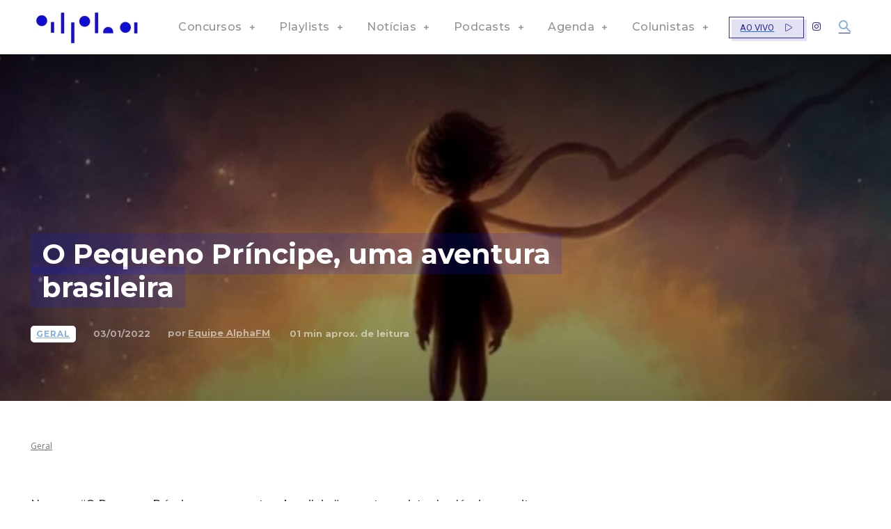

--- FILE ---
content_type: text/html; charset=utf-8
request_url: https://www.google.com/recaptcha/api2/aframe
body_size: 140
content:
<!DOCTYPE HTML><html><head><meta http-equiv="content-type" content="text/html; charset=UTF-8"></head><body><script nonce="FxZxdPD0f_hav7ZWEf7LZA">/** Anti-fraud and anti-abuse applications only. See google.com/recaptcha */ try{var clients={'sodar':'https://pagead2.googlesyndication.com/pagead/sodar?'};window.addEventListener("message",function(a){try{if(a.source===window.parent){var b=JSON.parse(a.data);var c=clients[b['id']];if(c){var d=document.createElement('img');d.src=c+b['params']+'&rc='+(localStorage.getItem("rc::a")?sessionStorage.getItem("rc::b"):"");window.document.body.appendChild(d);sessionStorage.setItem("rc::e",parseInt(sessionStorage.getItem("rc::e")||0)+1);localStorage.setItem("rc::h",'1765443110723');}}}catch(b){}});window.parent.postMessage("_grecaptcha_ready", "*");}catch(b){}</script></body></html>

--- FILE ---
content_type: text/css
request_url: https://alphafm.com.br/wp-content/themes/Newspaper/style.css?ver=12.6.6
body_size: 26786
content:
/*
Theme Name: 	Newspaper
Theme URI: 		https://tagdiv.com
Description: 	Premium WordPress template, clean and easy to use.
Version: 		12.6.6
Author: 		tagDiv
Author URI: 	https://themeforest.net/user/tagDiv/portfolio
License:
License URI:
Text Domain:    newspaper
Tags:black, white, one-column, two-columns, fixed-layout

-------------------------------------
Table of content:
-------------------------------------
1.  Variables
2.  Mixin
3.  Normalize
4.  Theme Grid
5.  Header
6.  Typography
7.  Modules
8.  Post and Page
      8.1 Page
      8.2 Post template
      8.3 Comments
      8.4 Gutenberg
      8.5 Galleries
9. Misc
10. Footer

   _ _
  | \ | ___  _ _ _  ___ ___  ___  ___  ___  _ _
  |   |/ ._>| | | |<_-<| . \<_> || . \/ ._>| '_>
  |_\_|\___.|__/_/ /__/|  _/<___||  _/\___.|_|
                       |_|       |_|
    ~ tagDiv 2021 ~

  Thanks for using our theme !
  Our portfolio is here: http://tagdiv.com

*/
:root {
  --td_theme_color: #4db2ec;
  --td_grid_border_color: #ededed;
  --td_black: #222;
  --td_text_color: #111;
  --td_default_google_font_1: 'Open Sans', 'Open Sans Regular', sans-serif;
  --td_default_google_font_2: 'Roboto', sans-serif;
}

/*  ----------------------------------------------------------------------------
    responsive settings
*/
/* responsive landscape tablet */
/* responsive portrait tablet */
/* responsive portrait phone */
.mx_image_background {
  background-color: #f2f2f2;
}

.td-visibility-hidden {
  visibility: hidden;
}

.clearfix {
  *zoom: 1;
}

.clearfix:before,
.clearfix:after {
  display: table;
  content: "";
  line-height: 0;
}

.clearfix:after {
  clear: both;
}

/*
usage:
.td-block-row {
  .mx-row(td-block-span);
}

@all_span_selector - is the begining of the span selector
 */
html {
  font-family: sans-serif;
  /* 1 */
  -ms-text-size-adjust: 100%;
  /* 2 */
  -webkit-text-size-adjust: 100%;
  /* 2 */
}

/**
 * Remove default margin.
 */
body {
  margin: 0;
}

/* HTML5 display definitions
   ========================================================================== */
/**
 * Correct `block` display not defined for any HTML5 element in IE 8/9.
 * Correct `block` display not defined for `details` or `summary` in IE 10/11
 * and Firefox.
 * Correct `block` display not defined for `main` in IE 11.
 */
article,
aside,
details,
figcaption,
figure,
footer,
header,
hgroup,
main,
menu,
nav,
section,
summary {
  display: block;
}

/**
 * 1. Correct `inline-block` display not defined in IE 8/9.
 * 2. Normalize vertical alignment of `progress` in Chrome, Firefox, and Opera.
 */
audio,
canvas,
progress,
video {
  display: block;
  /* 1 */
  vertical-align: baseline;
  /* 2 */
}

/**
 * Prevent modern browsers from displaying `audio` without controls.
 * Remove excess height in iOS 5 devices.
 */
audio:not([controls]) {
  display: none;
  height: 0;
}

/**
 * Address `[hidden]` styling not present in IE 8/9/10.
 * Hide the `template` element in IE 8/9/11, Safari, and Firefox < 22.
 */
[hidden],
template {
  display: none;
}

/* Links
   ========================================================================== */
/**
 * Remove the gray background color from active links in IE 10.
 */
a {
  background-color: transparent;
}

/**
 * Improve readability when focused and also mouse hovered in all browsers.
 */
a:active,
a:hover {
  outline: 0;
}

/* Text-level semantics
   ========================================================================== */
/**
 * Address styling not present in IE 8/9/10/11, Safari, and Chrome.
 */
abbr[title] {
  border-bottom: 1px dotted;
}

/**
 * Address style set to `bolder` in Firefox 4+, Safari, and Chrome.
 */
b,
strong {
  font-weight: bold;
}

/**
 * Address styling not present in Safari and Chrome.
 */
dfn {
  font-style: italic;
}

/**
 * Address styling not present in IE 8/9.
 */
mark {
  background: #ff0;
  color: #000;
}

/**
 * Address inconsistent and variable font size in all browsers.
 */
small {
  font-size: 80%;
}

/**
 * Prevent `sub` and `sup` affecting `line-height` in all browsers.
 */
sub,
sup {
  font-size: 75%;
  line-height: 0;
  position: relative;
  vertical-align: baseline;
}

sup {
  top: -0.5em;
}

sub {
  bottom: -0.25em;
}

/* Embedded content
   ========================================================================== */
/**
 * Remove border when inside `a` element in IE 8/9/10.
 */
img {
  border: 0;
}

/**
 * Correct overflow not hidden in IE 9/10/11.
 */
svg:not(:root) {
  overflow: hidden;
}

/* Grouping content
   ========================================================================== */
/**
 * Address margin not present in IE 8/9 and Safari.
 */
figure {
  margin: 0;
}

/**
 * Address differences between Firefox and other browsers.
 */
hr {
  -moz-box-sizing: content-box;
  box-sizing: content-box;
  height: 0;
}

/**
 * Contain overflow in all browsers.
 */
pre {
  overflow: auto;
}

/**
 * Address odd `em`-unit font size rendering in all browsers.
 */
code,
kbd,
pre,
samp {
  font-family: monospace, monospace;
  font-size: 1em;
}

/* Forms
   ========================================================================== */
/**
 * Known limitation: by default, Chrome and Safari on OS X allow very limited
 * styling of `select`, unless a `border` property is set.
 */
/**
 * 1. Correct color not being inherited.
 *    Known issue: affects color of disabled elements.
 * 2. Correct font properties not being inherited.
 * 3. Address margins set differently in Firefox 4+, Safari, and Chrome.
 */
button,
input,
optgroup,
select,
textarea {
  color: inherit;
  /* 1 */
  font: inherit;
  /* 2 */
  margin: 0;
  /* 3 */
}

/**
 * Address `overflow` set to `hidden` in IE 8/9/10/11.
 */
button {
  overflow: visible;
}

/**
 * Address inconsistent `text-transform` inheritance for `button` and `select`.
 * All other form control elements do not inherit `text-transform` values.
 * Correct `button` style inheritance in Firefox, IE 8/9/10/11, and Opera.
 * Correct `select` style inheritance in Firefox.
 */
button,
select {
  text-transform: none;
}

/**
 * 1. Avoid the WebKit bug in Android 4.0.* where (2) destroys native `audio`
 *    and `video` controls.
 * 2. Correct inability to style clickable `input` types in iOS.
 * 3. Improve usability and consistency of cursor style between image-type
 *    `input` and others.
 */
button,
html input[type="button"],
input[type="reset"],
input[type="submit"] {
  -webkit-appearance: button;
  /* 2 */
  cursor: pointer;
  /* 3 */
}

/**
 * Re-set default cursor for disabled elements.
 */
button[disabled],
html input[disabled] {
  cursor: default;
}

/**
 * Remove inner padding and border in Firefox 4+.
 */
button::-moz-focus-inner,
input::-moz-focus-inner {
  border: 0;
  padding: 0;
}

/**
 * Address Firefox 4+ setting `line-height` on `input` using `!important` in
 * the UA stylesheet.
 */
input {
  line-height: normal;
}

/**
 * It's recommended that you don't attempt to style these elements.
 * Firefox's implementation doesn't respect box-sizing, padding, or width.
 *
 * 1. Address box sizing set to `content-box` in IE 8/9/10.
 * 2. Remove excess padding in IE 8/9/10.
 */
input[type="checkbox"],
input[type="radio"] {
  box-sizing: border-box;
  /* 1 */
  padding: 0;
  /* 2 */
}

/**
 * Fix the cursor style for Chrome's increment/decrement buttons. For certain
 * `font-size` values of the `input`, it causes the cursor style of the
 * decrement button to change from `default` to `text`.
 */
input[type="number"]::-webkit-inner-spin-button,
input[type="number"]::-webkit-outer-spin-button {
  height: auto;
}

/**
 * 1. Address `appearance` set to `searchfield` in Safari and Chrome.
 * 2. Address `box-sizing` set to `border-box` in Safari and Chrome
 *    (include `-moz` to future-proof).
 */
input[type="search"] {
  -webkit-appearance: textfield;
  /* 1 */
  -moz-box-sizing: content-box;
  -webkit-box-sizing: content-box;
  /* 2 */
  box-sizing: content-box;
}

/**
 * Remove inner padding and search cancel button in Safari and Chrome on OS X.
 * Safari (but not Chrome) clips the cancel button when the search input has
 * padding (and `textfield` appearance).
 */
input[type="search"]::-webkit-search-cancel-button,
input[type="search"]::-webkit-search-decoration {
  -webkit-appearance: none;
}

/**
 * Define consistent border, margin, and padding.
 */
fieldset {
  border: 1px solid #c0c0c0;
  margin: 0 2px;
  padding: 0.35em 0.625em 0.75em;
}

/**
 * 1. Correct `color` not being inherited in IE 8/9/10/11.
 * 2. Remove padding so people aren't caught out if they zero out fieldsets.
 */
legend {
  border: 0;
  /* 1 */
  padding: 0;
  /* 2 */
}

/**
 * Remove default vertical scrollbar in IE 8/9/10/11.
 */
textarea {
  overflow: auto;
}

/**
 * Don't inherit the `font-weight` (applied by a rule above).
 * NOTE: the default cannot safely be changed in Chrome and Safari on OS X.
 */
optgroup {
  font-weight: bold;
}

/* Tables
   ========================================================================== */
/**
 * Remove most spacing between table cells.
 */
table {
  border-collapse: collapse;
  border-spacing: 0;
}

td,
th {
  padding: 0;
}

/* 4.  Theme Grid */
* {
  -webkit-box-sizing: border-box;
  /* Safari/Chrome, other WebKit */
  -moz-box-sizing: border-box;
  /* Firefox, other Gecko */
  box-sizing: border-box;
  /* Opera/IE 8+ */
}

*:before,
*:after {
  -webkit-box-sizing: border-box;
  -moz-box-sizing: border-box;
  box-sizing: border-box;
}

img {
  max-width: 100%;
  height: auto;
}

.td-main-content-wrap,
.td-category-grid {
  background-color: #fff;
}

.td-page-meta {
  display: none;
}

/*  ----------------------------------------------------------------------------
    container
*/
.td-container,
.tdc-row,
.tdc-row-composer {
  width: 1068px;
  margin-right: auto;
  margin-left: auto;
}

.td-container:before,
.tdc-row:before,
.tdc-row-composer:before,
.td-container:after,
.tdc-row:after,
.tdc-row-composer:after {
  display: table;
  content: '';
  line-height: 0;
}

.td-container:after,
.tdc-row:after,
.tdc-row-composer:after {
  clear: both;
}

.tdc-row[class*="stretch_row"]>.td-pb-row>.td-element-style,
.tdc-row-composer[class*="stretch_row"]>.td-pb-row>.td-element-style {
  width: 100vw !important;
  left: 50% !important;
  transform: translateX(-50%) !important;
}

@media (max-width: 767px) {
  .td-pb-row>.td-element-style {
    width: 100vw !important;
    left: 50% !important;
    transform: translateX(-50%) !important;
  }
}

.td-md-is-ios .tdc-row[class*="stretch_row"]>.td-pb-row>.td-element-style,
.td-md-is-ios .tdc-row-composer[class*="stretch_row"]>.td-pb-row>.td-element-style {
  width: calc(100vw + 1px) !important;
}

@media (max-width: 767px) {
  .td-md-is-ios .td-pb-row>.td-element-style {
    width: calc(100vw + 1px) !important;
  }
}

.vc_inner.absolute_inner {
  /* responsive portrait tablet */
  /* responsive portrait tablet */
}

@media (min-width: 1019px) {
  .vc_inner.absolute_inner {
    padding-left: 20px;
    padding-right: 20px;
  }
}

@media (min-width: 768px) and (max-width: 1018px) {
  .vc_inner.absolute_inner {
    padding-left: 14px;
    padding-right: 14px;
  }
}

.vc_inner.absolute_inner_full {
  width: 100% !important;
}

.vc_inner.absolute_inner_1068 {
  width: 100% !important;
  max-width: 1156px;
  left: 0;
  right: 0;
  margin: 0 auto;
  /* responsive landscape tablet */
  /* responsive portrait tablet */
}

@media (min-width: 1019px) and (max-width: 1140px) {
  .vc_inner.absolute_inner_1068 {
    max-width: 1020px;
    padding-left: 0;
    padding-right: 0;
  }
}

@media (min-width: 768px) and (max-width: 1018px) {
  .vc_inner.absolute_inner_1068 {
    max-width: 768px;
    padding-left: 0;
    padding-right: 0;
  }
}

.tdc-row.stretch_row_1200,
.tdc-row-composer.stretch_row_1200 {
  width: auto !important;
  max-width: 1240px;
  /* responsive desktop */
  /* responsive landscape tablet */
}

.tdc-row.stretch_row_1200>.td-pb-row,
.tdc-row-composer.stretch_row_1200>.td-pb-row {
  /* responsive portrait tablet */
}

@media (min-width: 768px) and (max-width: 1018px) {

  .tdc-row.stretch_row_1200>.td-pb-row,
  .tdc-row-composer.stretch_row_1200>.td-pb-row {
    margin-right: 0;
    margin-left: 0;
  }
}

@media (min-width: 1141px) {

  .tdc-row.stretch_row_1200,
  .tdc-row-composer.stretch_row_1200 {
    padding-left: 24px;
    padding-right: 24px;
  }
}

@media (min-width: 1019px) and (max-width: 1140px) {

  .tdc-row.stretch_row_1200,
  .tdc-row-composer.stretch_row_1200 {
    padding-left: 20px;
    padding-right: 20px;
  }
}

.vc_inner.absolute_inner_1200 {
  width: 100% !important;
  max-width: 1248px;
  left: 0;
  right: 0;
  margin: 0 auto;
}

.tdc-row.stretch_row_1400,
.tdc-row-composer.stretch_row_1400 {
  width: auto !important;
  max-width: 1440px;
  /* responsive desktop */
  /* responsive landscape tablet */
}

.tdc-row.stretch_row_1400>.td-pb-row,
.tdc-row-composer.stretch_row_1400>.td-pb-row {
  /* responsive portrait tablet */
}

@media (min-width: 768px) and (max-width: 1018px) {

  .tdc-row.stretch_row_1400>.td-pb-row,
  .tdc-row-composer.stretch_row_1400>.td-pb-row {
    margin-right: 0;
    margin-left: 0;
  }
}

@media (min-width: 1141px) {

  .tdc-row.stretch_row_1400,
  .tdc-row-composer.stretch_row_1400 {
    padding-left: 24px;
    padding-right: 24px;
  }
}

@media (min-width: 1019px) and (max-width: 1140px) {

  .tdc-row.stretch_row_1400,
  .tdc-row-composer.stretch_row_1400 {
    padding-left: 20px;
    padding-right: 20px;
  }
}

.vc_inner.absolute_inner_1400 {
  width: 100% !important;
  max-width: 1448px;
  left: 0;
  right: 0;
  margin: 0 auto;
}

.tdc-row.stretch_row_1600,
.tdc-row-composer.stretch_row_1600 {
  width: auto !important;
  max-width: 1640px;
  /* responsive desktop */
  /* responsive landscape tablet */
}

.tdc-row.stretch_row_1600>.td-pb-row,
.tdc-row-composer.stretch_row_1600>.td-pb-row {
  /* responsive portrait tablet */
}

@media (min-width: 768px) and (max-width: 1018px) {

  .tdc-row.stretch_row_1600>.td-pb-row,
  .tdc-row-composer.stretch_row_1600>.td-pb-row {
    margin-right: 0;
    margin-left: 0;
  }
}

@media (min-width: 1141px) {

  .tdc-row.stretch_row_1600,
  .tdc-row-composer.stretch_row_1600 {
    padding-left: 24px;
    padding-right: 24px;
  }
}

@media (min-width: 1019px) and (max-width: 1140px) {

  .tdc-row.stretch_row_1600,
  .tdc-row-composer.stretch_row_1600 {
    padding-left: 20px;
    padding-right: 20px;
  }
}

.vc_inner.absolute_inner_1600 {
  width: 100% !important;
  max-width: 1648px;
  left: 0;
  right: 0;
  margin: 0 auto;
}

.tdc-row.stretch_row_1800,
.tdc-row-composer.stretch_row_1800 {
  width: auto !important;
  max-width: 1840px;
  /* responsive desktop */
  /* responsive landscape tablet */
}

.tdc-row.stretch_row_1800>.td-pb-row,
.tdc-row-composer.stretch_row_1800>.td-pb-row {
  /* responsive portrait tablet */
}

@media (min-width: 768px) and (max-width: 1018px) {

  .tdc-row.stretch_row_1800>.td-pb-row,
  .tdc-row-composer.stretch_row_1800>.td-pb-row {
    margin-right: 0;
    margin-left: 0;
  }
}

@media (min-width: 1141px) {

  .tdc-row.stretch_row_1800,
  .tdc-row-composer.stretch_row_1800 {
    padding-left: 24px;
    padding-right: 24px;
  }
}

@media (min-width: 1019px) and (max-width: 1140px) {

  .tdc-row.stretch_row_1800,
  .tdc-row-composer.stretch_row_1800 {
    padding-left: 20px;
    padding-right: 20px;
  }
}

.vc_inner.absolute_inner_1800 {
  width: 100% !important;
  max-width: 1848px;
  left: 0;
  right: 0;
  margin: 0 auto;
}

.tdc-row.stretch_row_content,
.tdc-row-composer.stretch_row_content {
  width: 100% !important;
}

.tdc-row.stretch_row_content_no_space,
.tdc-row-composer.stretch_row_content_no_space {
  width: 100% !important;
}

.tdc-row.stretch_row_content_no_space>.td-pb-row,
.tdc-row-composer.stretch_row_content_no_space>.td-pb-row {
  margin-left: 0;
  margin-right: 0;
}

.tdc-row.td-stretch-content,
.tdc-row-composer.td-stretch-content {
  /* responsive portrait phone */
}

@media (max-width: 767px) {

  .tdc-row.td-stretch-content,
  .tdc-row-composer.td-stretch-content {
    padding-left: 20px;
    padding-right: 20px;
  }
}

/*  ----------------------------------------------------------------------------
    rows
*/
.td-pb-row {
  *zoom: 1;
  margin-right: -24px;
  margin-left: -24px;
  position: relative;
}

.td-pb-row:before,
.td-pb-row:after {
  display: table;
  content: '';
}

.td-pb-row:after {
  clear: both;
}

.td-boxed-layout .vc_row {
  width: auto;
  left: 0;
  padding-left: 0;
  padding-right: 0;
}

/*  ----------------------------------------------------------------------------
    all spans
*/
.td-pb-row [class*="td-pb-span"] {
  display: block;
  min-height: 1px;
  float: left;
  padding-right: 24px;
  padding-left: 24px;
  /* responsive landscape tablet */
  /* responsive portrait tablet */
  /* responsive portrait phone */
  position: relative;
}

@media (min-width: 1019px) and (max-width: 1140px) {
  .td-pb-row [class*="td-pb-span"] {
    padding-right: 20px;
    padding-left: 20px;
  }
}

@media (min-width: 768px) and (max-width: 1018px) {
  .td-pb-row [class*="td-pb-span"] {
    padding-right: 14px;
    padding-left: 14px;
  }
}

@media (max-width: 767px) {
  .td-pb-row [class*="td-pb-span"] {
    padding-right: 0;
    padding-left: 0;
    float: none;
    width: 100%;
  }
}

.vc_row-no-padding.td-pb-row [class*="td-pb-span"] {
  padding-left: 0;
  padding-right: 0;
}

/*  ----------------------------------------------------------------------------
    smart sidebar - fix
*/
.td-ss-main-sidebar,
.td-ss-row .td-pb-span4 .wpb_wrapper {
  -webkit-backface-visibility: hidden;
  -webkit-perspective: 1000;
}

/*  ----------------------------------------------------------------------------
    main grid
*/
.td-pb-span1 {
  width: 8.33333333%;
}

.td-pb-span2 {
  width: 16.66666667%;
}

.td-pb-span3 {
  width: 25%;
}

.td-pb-span4 {
  width: 33.33333333%;
}

.td-pb-span5 {
  width: 41.66666667%;
}

.td-pb-span6 {
  width: 50%;
}

.td-pb-span7 {
  width: 58.33333333%;
}

.td-pb-span8 {
  width: 66.66666667%;
}

.td-pb-span9 {
  width: 75%;
}

.td-pb-span10 {
  width: 83.33333333%;
}

.td-pb-span11 {
  width: 91.66666667%;
}

.td-pb-span12 {
  width: 100%;
}

/*  ----------------------------------------------------------------------------
    hacks Visual Composer
*/
.wpb_row {
  margin-bottom: 0;
}

.vc_col-has-fill>.vc_column-inner,
.vc_row-has-fill+.vc_row-full-width+.vc_row>.vc_column_container>.vc_column-inner,
.vc_row-has-fill+.vc_row>.vc_column_container>.vc_column-inner,
.vc_row-has-fill+.vc_vc_row>.vc_row>.vc_vc_column>.vc_column_container>.vc_column-inner,
.vc_row-has-fill+.vc_vc_row_inner>.vc_row>.vc_vc_column_inner>.vc_column_container>.vc_column-inner,
.vc_row-has-fill>.vc_column_container>.vc_column-inner,
.vc_row-has-fill>.vc_row>.vc_vc_column>.vc_column_container>.vc_column-inner,
.vc_row-has-fill>.vc_vc_column_inner>.vc_column_container>.vc_column-inner {
  padding-top: 0;
}

.vc_row .vc_column-inner {
  padding-left: 0;
  padding-right: 0;
}

/* block row + global block spans */
.td-block-row {
  *zoom: 1;
  margin-left: -24px;
  margin-right: -24px;
}

.td-block-row:before,
.td-block-row:after {
  display: table;
  content: '';
}

.td-block-row:after {
  clear: both;
}

.td-block-row [class*="td-block-span"] {
  display: block;
  min-height: 1px;
  float: left;
  padding-right: 24px;
  padding-left: 24px;
  /* responsive landscape tablet */
  /* responsive portrait tablet */
  /* responsive portrait phone */
}

@media (min-width: 1019px) and (max-width: 1140px) {
  .td-block-row [class*="td-block-span"] {
    padding-right: 20px;
    padding-left: 20px;
  }
}

@media (min-width: 768px) and (max-width: 1018px) {
  .td-block-row [class*="td-block-span"] {
    padding-right: 14px;
    padding-left: 14px;
  }
}

@media (max-width: 767px) {
  .td-block-row [class*="td-block-span"] {
    padding-right: 0;
    padding-left: 0;
    float: none;
    width: 100%;
  }
}

.td-block-span1 {
  width: 8.33333333%;
}

.td-block-span2 {
  width: 16.66666667%;
}

.td-block-span3 {
  width: 25%;
}

.td-block-span4 {
  width: 33.33333333%;
}

.td-block-span5 {
  width: 41.66666667%;
}

.td-block-span6 {
  width: 50%;
}

.td-block-span7 {
  width: 58.33333333%;
}

.td-block-span8 {
  width: 66.66666667%;
}

.td-block-span9 {
  width: 75%;
}

.td-block-span10 {
  width: 83.33333333%;
}

.td-block-span11 {
  width: 91.66666667%;
}

.td-block-span12 {
  width: 100%;
}

/* responsive landscape tablet */
@media (min-width: 1019px) and (max-width: 1140px) {

  .td-container,
  .tdc-row,
  .tdc-row-composer {
    width: 980px;
  }

  .td-pb-row,
  .td-block-row {
    margin-right: -20px;
    margin-left: -20px;
  }
}

/* responsive portrait tablet */
@media (min-width: 768px) and (max-width: 1018px) {

  .td-container,
  .tdc-row,
  .tdc-row-composer {
    width: 740px;
  }

  .td-pb-row,
  .td-block-row {
    margin-right: -14px;
    margin-left: -14px;
  }
}

/* responsive portrait phone */
@media (max-width: 767px) {

  .td-container,
  .tdc-row,
  .tdc-row-composer {
    width: 100%;
    padding-left: 20px;
    padding-right: 20px;
  }

  .td-pb-row,
  .td-block-row {
    width: 100%;
    margin-left: 0;
    margin-right: 0;
  }
}

/*  ----------------------------------------------------------------------------
    header grid container
*/
.td-header-wrap {
  position: relative;
  z-index: 2000;
}

/* header rows */
.td-header-row {
  *zoom: 1;
  font-family: var(--td_default_google_font_1, 'Open Sans', 'Open Sans Regular', sans-serif);
}

.td-header-row:before,
.td-header-row:after {
  display: table;
  content: '';
}

.td-header-row:after {
  clear: both;
}

.td-header-row [class*="td-header-sp"] {
  display: block;
  min-height: 1px;
  float: left;
  padding-right: 24px;
  padding-left: 24px;
  /* responsive landscape tablet */
  /* responsive portrait tablet */
  /* responsive portrait phone */
}

@media (min-width: 1019px) and (max-width: 1140px) {
  .td-header-row [class*="td-header-sp"] {
    padding-right: 20px;
    padding-left: 20px;
  }
}

@media (min-width: 768px) and (max-width: 1018px) {
  .td-header-row [class*="td-header-sp"] {
    padding-right: 14px;
    padding-left: 14px;
  }
}

@media (max-width: 767px) {
  .td-header-row [class*="td-header-sp"] {
    padding-right: 0;
    padding-left: 0;
    float: none;
    width: 100%;
  }
}

.td-header-gradient:before {
  content: "";
  background: transparent url('[data-uri]');
  width: 100%;
  height: 12px;
  position: absolute;
  left: 0;
  bottom: -12px;
  z-index: 1;
}

/*  ----------------------------------------------------------------------------
    logo
*/
.td-logo {
  margin: 0;
  padding: 0;
  line-height: inherit;
  font-size: inherit !important;
}

/*  ----------------------------------------------------------------------------
    Search
*/
/* the search button */
#td-header-search-button {
  /* responsive portrait phone */
}

@media (max-width: 767px) {
  #td-header-search-button {
    display: none;
  }
}

#td-header-search-button-mob {
  display: none;
  /* responsive portrait phone */
}

@media (max-width: 767px) {
  #td-header-search-button-mob {
    display: block;
  }
}

/* the search drop down */
.td-search-box-wrap {
  position: absolute;
  top: 100%;
  right: 0;
}

#td-top-search {
  position: absolute;
  right: 0;
  top: 50%;
  margin-top: -24px;
  /* responsive portrait phone */
}

@media (max-width: 767px) {
  #td-top-search {
    top: 0;
    margin-top: 0;
  }
}

/* responsive without mobile */
@media (min-width: 768px) {
  .td-drop-down-search .td-search-form {
    margin: 20px;
  }
}

.td-header-wrap .td-drop-down-search {
  position: absolute;
  top: 100%;
  right: 0;
  visibility: hidden;
  opacity: 0;
  -webkit-transition: all 0.4s ease;
  transition: all 0.4s ease;
  transform: translate3d(0, 20px, 0);
  -webkit-transform: translate3d(0, 20px, 0);
  background-color: #fff;
  -webkit-box-shadow: 0 2px 6px rgba(0, 0, 0, 0.2);
  box-shadow: 0 2px 6px rgba(0, 0, 0, 0.2);
  border-top: 0;
  width: 342px;
  pointer-events: none;
  /* this class is added by the js to open the menu - will be used for animation */
  /* search form */
  /* triangle top */
}

.td-header-wrap .td-drop-down-search.td-drop-down-search-open {
  visibility: visible;
  opacity: 1;
  transform: translate3d(0, 0, 0);
  -webkit-transform: translate3d(0, 0, 0);
  pointer-events: auto;
}

.td-header-wrap .td-drop-down-search .btn {
  position: absolute;
  height: 32px;
  min-width: 67px;
  line-height: 17px;
  padding: 7px 15px 8px;
  text-shadow: none;
  vertical-align: top;
  right: 20px;
  margin: 0 !important;
  -webkit-transition: background-color 0.4s;
  transition: background-color 0.4s;
}

.td-header-wrap .td-drop-down-search .btn:hover {
  background-color: var(--td_theme_color, #4db2ec);
}

.td-header-wrap .td-drop-down-search:before {
  position: absolute;
  top: -9px;
  right: 19px;
  display: block;
  content: '';
  width: 0;
  height: 0;
  border-style: solid;
  border-width: 0 5.5px 6px 5.5px;
  border-color: transparent transparent var(--td_theme_color, #4db2ec) transparent;
}

.td-header-wrap .td-drop-down-search:after {
  position: absolute;
  top: -3px;
  display: block;
  content: '';
  right: 0;
  left: 0;
  margin: 0 auto;
  width: 100%;
  height: 3px;
  background-color: var(--td_theme_color, #4db2ec);
}

.td-header-wrap #td-header-search {
  width: 235px;
  height: 32px;
  margin: 0;
  border-right: 0;
  line-height: 17px;
  border-color: #eaeaea !important;
  /* responsive portrait phone */
}

@media (max-width: 767px) {
  .td-header-wrap #td-header-search {
    width: 91%;
    font-size: 16px;
  }
}

.td-header-wrap .td-post-category {
  z-index: 2;
  position: relative;
}

.td-header-wrap .meta-info {
  line-height: 14px;
}

/* -------------------------------------------------------------------

Headers style

----------------------------------------------------------------------  */
/* General */
.td-banner-wrap-full {
  position: relative;
}

.td-header-menu-wrap-full {
  z-index: 9998;
  position: relative;
}

/* responsive portrait phone */
@media (max-width: 767px) {

  .td-header-wrap .td-header-menu-wrap-full,
  .td-header-wrap .td-header-menu-wrap,
  .td-header-wrap .td-header-main-menu {
    background-color: var(--td_mobile_menu_color, #222222) !important;
    height: 54px !important;
  }

  .header-search-wrap .td-icon-search {
    color: var(--td_mobile_icons_color, #ffffff) !important;
  }
}

/* ----------------------------------------------- */
.td-logo-text-container {
  display: inline-block;
  vertical-align: middle;
  line-height: 1;
  z-index: 1;
}

.td-logo-text-container span {
  display: inline-block;
  width: 100%;
}

.td-logo-text-container .td-logo-text {
  font-size: 75px;
  font-family: serif;
  color: #222;
  line-height: 1;
  /* responsive portrait phone */
}

@media (max-width: 767px) {
  .td-logo-text-container .td-logo-text {
    font-size: 36px;
  }
}

.td-logo-text-container .td-logo {
  line-height: 1 !important;
}

.td-logo-text-container .td-tagline-text {
  letter-spacing: 1.8px;
  font-size: 12px;
  font-family: serif;
  color: #777;
  padding-top: 2px;
  padding-bottom: 10px;
  /* responsive portrait phone */
}

@media (max-width: 767px) {
  .td-logo-text-container .td-tagline-text {
    font-size: 11px;
  }
}

.td-header-wrap .td-header-menu-wrap-full {
  background-color: #fff;
}

/* -------------------------------------------------------------------
  Style Default
----------------------------------------------------------------------  */
.td-header-style-1 .td-logo-text-wrap {
  min-height: 130px;
  line-height: 130px;
  /* responsive portrait phone */
}

@media (max-width: 767px) {
  .td-header-style-1 .td-logo-text-wrap {
    line-height: 90px;
    min-height: 90px;
  }
}

.td-header-style-1 .td-logo-text-wrap a {
  position: relative;
  z-index: 1;
  line-height: 130px;
  display: inline-block;
  vertical-align: middle;
  /* responsive portrait phone */
}

@media (max-width: 767px) {
  .td-header-style-1 .td-logo-text-wrap a {
    line-height: 90px;
  }
}

.td-header-style-1 .td-logo-text-wrap .td-logo {
  line-height: 130px;
  /* responsive portrait phone */
}

@media (max-width: 767px) {
  .td-header-style-1 .td-logo-text-wrap .td-logo {
    line-height: 90px;
  }
}

.td-header-style-1 .td-logo-text-container a {
  line-height: 1;
}

.td-header-style-1 .td-header-sp-logo {
  text-align: center;
}

.td-header-style-1 .header-search-wrap .td-icon-search {
  color: #000;
  /* responsive portrait phone */
}

@media (max-width: 767px) {
  .td-header-style-1 .header-search-wrap .td-icon-search {
    color: #fff;
  }
}

.td-header-style-1 .td-header-menu-wrap-full {
  position: relative;
}

/*  ----------------------------------------------------------------------------
    main menu
*/
.td-header-main-menu {
  position: relative;
  z-index: 999;
  padding-right: 48px;
}

@media (max-width: 767px) {
  .td-header-main-menu {
    padding-right: 64px;
    padding-left: 2px;
  }
}

.td-header-menu-no-search .td-header-main-menu {
  padding-right: 0;
}

/*  ----------------------------------------------------------------------------
    SF menu
*/
.sf-menu,
.sf-menu ul,
.sf-menu li {
  margin: 0;
  list-style: none;
}

/* responsive phone */
@media (max-width: 767px) {
  .sf-menu {
    display: none;
  }
}

.sf-menu ul {
  position: absolute;
  top: -999em;
  width: 10em;
  /* left offset of submenus need to match (see below) */
}

.sf-menu>li.td-normal-menu>ul.sub-menu {
  left: -15px;
  /* responsive portrait tablet */
}

@media (min-width: 768px) and (max-width: 1018px) {
  .sf-menu>li.td-normal-menu>ul.sub-menu {
    left: -5px;
  }
}

.sf-menu ul li {
  width: 100%;
}

.sf-menu li:hover {
  visibility: inherit;
  /* fixes IE7 'sticky bug' */
}

.sf-menu li {
  float: left;
  position: relative;
}

.sf-menu li .fa {
  margin-right: 10px;
  font-size: 1.4em;
  vertical-align: middle;
  position: relative;
  top: -1px;
}

.sf-menu li .td-only-icon {
  margin-right: 0;
}

.sf-menu .td-menu-item>a {
  display: block;
  position: relative;
}

.sf-menu li:hover ul,
.sf-menu li.sfHover ul {
  left: 0;
  top: auto;
  z-index: 99;
}

ul.sf-menu li:hover li ul,
ul.sf-menu li.sfHover li ul {
  top: -999em;
}

ul.sf-menu li li:hover ul,
ul.sf-menu li li.sfHover ul {
  left: 10em;
  /* match ul width */
  top: 0 !important;
}

ul.sf-menu li li:hover li ul,
ul.sf-menu li li.sfHover li ul {
  top: -999em;
}

.sf-menu>.current-menu-ancestor,
.sf-menu>.current-category-ancestor,
.sf-menu>.current-menu-item {
  z-index: 0;
}

/*  ----------------------------------------------------------------------------
    All the links
*/
/* remove the down arrow on links with  (icons menus) */
.td-no-down-arrow>a .sf-sub-indicator {
  display: none;
}

.sf-menu>li>a {
  padding: 0 14px;
  line-height: 48px;
  font-size: 14px;
  color: #000;
  font-weight: 700;
  text-transform: uppercase;
  -webkit-backface-visibility: hidden;
}

@media (min-width: 768px) and (max-width: 1018px) {
  .sf-menu>li>a {
    padding: 0 9px;
    font-size: 11px;
  }
}

/* menu icons */
.sf-menu .menu_icon {
  position: relative;
  top: 13px;
  float: left;
}

.sf-menu .sub-menu .menu_icon {
  top: 0;
}

.sf-menu .menu_hidden {
  display: none !important;
}

/* hover and current menu */
.sf-menu>.current-menu-item>a,
.sf-menu>.current-menu-ancestor>a,
.sf-menu>.current-category-ancestor>a,
.sf-menu>li>a:hover,
.sf-menu>.sfHover,
.sf-menu>.sfHover>a {
  z-index: 999;
}

.sf-menu>.current-menu-item>a,
.sf-menu>.current-menu-ancestor>a,
.sf-menu>.current-category-ancestor>a,
.sf-menu>li>a:hover,
.sf-menu>.sfHover>a {
  background-color: transparent;
}

.td-affix {
  /* hover and current menu */
}

.td-affix .sf-menu>.current-menu-item>a,
.td-affix .sf-menu>.current-menu-ancestor>a,
.td-affix .sf-menu>.current-category-ancestor>a,
.td-affix .sf-menu>li>a:hover,
.td-affix .sf-menu>.sfHover>a {
  background-color: transparent;
}

/* Bottom border on Main Menu */
.sf-menu>li>a:after {
  background-color: transparent;
  content: '';
  width: 0;
  height: 3px;
  position: absolute;
  bottom: 0;
  left: 0;
  right: 0;
  margin: 0 auto;
  -webkit-transform: translate3d(0, 0, 0);
  transform: translate3d(0, 0, 0);
  -webkit-transition: width 0.2s ease;
  transition: width 0.2s ease;
}

/* hover and current menu border */
.sf-menu>.current-menu-item>a:after,
.sf-menu>.current-menu-ancestor>a:after,
.sf-menu>.current-category-ancestor>a:after,
.sf-menu>li:hover>a:after,
.sf-menu>.sfHover>a:after {
  background-color: var(--td_theme_color, #4db2ec);
  width: 100%;
}

#td-header-menu {
  display: inline-block;
  vertical-align: top;
}

/*  ----------------------------------------------------------------------------
    submenu
*/
.td-normal-menu ul {
  box-shadow: 1px 1px 4px rgba(0, 0, 0, 0.15);
}

.sf-menu .td-normal-menu ul {
  padding: 15px 0;
  /* responsive portrait tablet */
}

@media (min-width: 768px) and (max-width: 1018px) {
  .sf-menu .td-normal-menu ul {
    padding: 8px 0;
  }
}

.sf-menu .td-normal-menu ul ul {
  margin: -15px 0;
  /* responsive portrait tablet */
}

@media (min-width: 768px) and (max-width: 1018px) {
  .sf-menu .td-normal-menu ul ul {
    margin: -8px 0;
  }
}

.sf-menu ul {
  background-color: #fff;
}

.sf-menu ul .td-menu-item>a {
  padding: 7px 30px;
  font-size: 12px;
  line-height: 20px;
  color: #111;
}

.sf-menu ul .td-menu-item>a .fa {
  font-size: 1em;
  position: relative;
  top: -1px;
  width: 20px;
  margin-right: 5px;
  text-align: center;
}

@media (min-width: 768px) and (max-width: 1018px) {
  .sf-menu ul .td-menu-item>a {
    padding: 5px 16px 6px;
    font-size: 11px;
  }
}

.sf-menu ul .td-icon-menu-down {
  float: right;
  top: 0;
  font-size: 7px;
}

.sf-menu ul .td-menu-item>a:hover,
.sf-menu ul .sfHover>a,
.sf-menu ul .current-menu-ancestor>a,
.sf-menu ul .current-category-ancestor>a,
.sf-menu ul .current-menu-item>a {
  color: var(--td_theme_color, #4db2ec);
}

.sf-menu li:hover,
.sf-menu li.sfHover,
.sf-menu a:focus,
.sf-menu a:hover,
.sf-menu a:active {
  outline: 0;
}

/*  ----------------------------------------------------------------------------
    arrows
*/
.sf-menu .td-icon-menu-down {
  position: absolute;
  top: 50%;
  margin-top: -5px;
  padding-left: 7px;
  font-size: 9px;
}

@media (min-width: 768px) and (max-width: 1018px) {
  .sf-menu .td-icon-menu-down {
    padding-left: 6px;
  }
}

.sf-menu .sub-menu {
  -webkit-backface-visibility: hidden;
}

.sf-menu .sub-menu .td-icon-menu-down {
  position: absolute;
  top: 50%;
  right: 19px;
  margin-top: -9px;
  line-height: 19px;
}

.td-menu-badge {
  font-size: 10px;
  background-color: #f0f8ff;
  color: var(--td_theme_color, #4db2ec);
  border-radius: 10px;
  padding: 3px 7px 4px;
  display: inline-block;
  margin-left: 6px;
  margin-right: -4px;
  line-height: 1;
  position: relative;
  top: -1px;
}

.td-menu-badge-right {
  top: 2px;
  float: right;
  right: -8px;
  background-color: rgba(0, 0, 0, 0.03);
  color: #999;
}

.td-menu-subtitle {
  font-style: italic;
  font-size: 10px;
  display: block;
  line-height: 1;
  padding-right: 20px;
  color: #999;
}

.td-menu-badge-width>ul {
  min-width: 220px;
}

.td-menu-badge-width>ul li:hover .td-menu-badge {
  background-color: #f0f8ff;
  color: var(--td_theme_color, #4db2ec);
}

.td-menu-border {
  border-bottom: 1px solid #f3f3f3;
  display: block;
  padding-bottom: 12px;
}

/* responsive portrait phone */
@media (max-width: 767px) {

  .td-menu-badge,
  .td-menu-subtitle,
  .td-menu-border {
    display: none;
  }
}

.sf-menu a.sf-with-ul {
  padding-right: 31px;
  min-width: 1px;
  /* trigger IE7 hasLayout so spans position accurately */
}

@media (min-width: 768px) and (max-width: 1018px) {
  .sf-menu a.sf-with-ul {
    padding-right: 22px;
  }
}

/* arrow for all items in the menues */
a.sf-with-ul i.td-icon-menu-down:before {
  content: '\e808';
}

/* arrow for all items in the menues AT FIRST LEVEL*/
ul.sf-js-enabled>li>a>i.td-icon-menu-down:before {
  content: '\e806' !important;
}

/*  ----------------------------------------------------------------------------
    Search
*/
.header-search-wrap {
  position: absolute;
  top: 0;
  right: 0;
  z-index: 999;
}

.header-search-wrap .td-icon-search {
  display: inline-block;
  font-size: 19px;
  width: 48px;
  line-height: 48px;
  text-align: center;
  /* responsive portrait tablet */
  /* responsive portrait phone */
}

@media (min-width: 768px) and (max-width: 1018px) {
  .header-search-wrap .td-icon-search {
    font-size: 15px;
  }
}

@media (max-width: 767px) {
  .header-search-wrap .td-icon-search {
    height: 54px;
    width: 54px;
    line-height: 54px;
    font-size: 22px;
    margin-right: 2px;
  }
}

.td-header-menu-social+.td-search-wrapper #td-header-search-button {
  position: relative;
}

.td-header-menu-social+.td-search-wrapper #td-header-search-button:before {
  content: '';
  position: absolute;
  top: 0;
  left: 0;
  width: 1px;
  height: 100%;
  background-color: #000;
  opacity: 0.08;
  /* responsive tablet + phone */
}

@media (max-width: 1140px) {
  .td-header-menu-social+.td-search-wrapper #td-header-search-button:before {
    display: none;
  }
}

.td-demo-multicolumn-2 .sub-menu {
  padding: 14px;
  -moz-column-count: 2;
  -webkit-column-count: 2;
  column-count: 2;
}

.td-menu-mob-open-menu .td-demo-multicolumn-2 .sub-menu {
  padding: 0;
  -moz-column-count: 1;
  -webkit-column-count: 1;
  column-count: 1;
}

.td-menu-mob-open-menu .td-demo-menuitem-hide {
  display: none;
}

.td-demo-menuitem-hide {
  visibility: hidden;
}

.td-mega-menu-page .sub-menu ul {
  display: inline-block !important;
  position: initial !important;
  width: auto !important;
}

/*
  Mobile menu
*/
#td-outer-wrap {
  overflow: hidden;
  /* responsive portrait phone */
}

@media (max-width: 767px) {
  #td-outer-wrap {
    margin: auto;
    width: 100%;
    -webkit-transition: transform 0.7s ease;
    transition: transform 0.7s ease;
    -webkit-transform-origin: 50% 200px 0;
    transform-origin: 50% 200px 0;
  }
}

/* toggle button - burger button */
#td-top-mobile-toggle {
  display: none;
  /* responsive phone */
}

@media (max-width: 767px) {
  #td-top-mobile-toggle {
    display: inline-block;
    position: relative;
  }
}

#td-top-mobile-toggle a {
  display: inline-block;
}

#td-top-mobile-toggle i {
  font-size: 27px;
  width: 64px;
  line-height: 54px;
  height: 54px;
  display: inline-block;
  padding-top: 1px;
  color: var(--td_mobile_icons_color, #ffffff);
}

/*
    Mobile opened menu with admin bar
*/
.admin-bar #td-mobile-nav {
  padding-top: 32px;
}

@media (max-width: 767px) {
  .admin-bar #td-mobile-nav {
    padding-top: 46px;
  }
}

.td-menu-background {
  background-repeat: var(--td_mobile_background_repeat, no-repeat);
  background-size: var(--td_mobile_background_size, cover);
  background-position: var(--td_mobile_background_size, center top);
  position: fixed;
  top: 0;
  display: block;
  width: 100%;
  height: 113%;
  z-index: 9999;
  visibility: hidden;
  transform: translate3d(-100%, 0, 0);
  -webkit-transform: translate3d(-100%, 0, 0);
}

.td-menu-background:before {
  content: '';
  width: 100%;
  height: 100%;
  position: absolute;
  top: 0;
  left: 0;
  opacity: 0.98;
  background: #313b45;
  background: -webkit-gradient(left top, left bottom, color-stop(0%, var(--td_mobile_gradient_one_mob, #313b45)), color-stop(100%, var(--td_mobile_gradient_two_mob, #3393b8)));
  background: linear-gradient(to bottom, var(--td_mobile_gradient_one_mob, #313b45) 0%, var(--td_mobile_gradient_two_mob, #3393b8) 100%);
  filter: progid:DXImageTransform.Microsoft.gradient(startColorstr='var(--td_mobile_gradient_one_mob, #313b45)', endColorstr='var(--td_mobile_gradient_two_mob, #3393b8)', GradientType=0);
}

#td-mobile-nav {
  padding: 0;
  position: fixed;
  width: 100%;
  height: calc(100% + 1px);
  top: 0;
  z-index: 9999;
  visibility: hidden;
  transform: translate3d(-99%, 0, 0);
  -webkit-transform: translate3d(-99%, 0, 0);
  left: -1%;
  font-family: -apple-system, ".SFNSText-Regular", "San Francisco", "Roboto", "Segoe UI", "Helvetica Neue", "Lucida Grande", sans-serif;
}

#td-mobile-nav .td_display_err {
  text-align: center;
  color: var(--td_mobile_text_color, #ffffff);
  border: none;
  -webkit-box-shadow: 0 0 8px rgba(0, 0, 0, 0.16);
  box-shadow: 0 0 8px rgba(0, 0, 0, 0.16);
  margin: -9px -30px 24px;
  font-size: 14px;
  border-radius: 0;
  padding: 12px;
  position: relative;
  background-color: rgba(255, 255, 255, 0.06);
  display: none;
}

#td-mobile-nav input:invalid {
  box-shadow: none !important;
}

.td-js-loaded .td-menu-background,
.td-js-loaded #td-mobile-nav {
  visibility: visible !important;
  -webkit-transition: transform 0.5s cubic-bezier(0.79, 0.14, 0.15, 0.86);
  transition: transform 0.5s cubic-bezier(0.79, 0.14, 0.15, 0.86);
}

#td-mobile-nav {
  height: 1px;
  overflow: hidden;
}

#td-mobile-nav .td-menu-socials {
  padding: 0 65px 0 20px;
  overflow: hidden;
  height: 60px;
}

#td-mobile-nav .td-social-icon-wrap {
  margin: 20px 5px 0 0;
  display: inline-block;
}

#td-mobile-nav .td-social-icon-wrap i {
  border: none;
  background-color: transparent;
  font-size: 14px;
  width: 40px;
  height: 40px;
  line-height: 38px;
  color: var(--td_mobile_text_color, #ffffff);
  vertical-align: middle;
}

#td-mobile-nav .td-social-icon-wrap .td-icon-instagram {
  font-size: 16px;
}

.td-mobile-close {
  position: absolute;
  right: 1px;
  top: 0;
  z-index: 1000;
}

.td-mobile-close .td-icon-close-mobile {
  height: 70px;
  width: 70px;
  line-height: 70px;
  font-size: 21px;
  color: var(--td_mobile_text_color, #ffffff);
  top: 4px;
  position: relative;
}

.td-mobile-content {
  padding: 20px 20px 0;
}

.td-mobile-container {
  padding-bottom: 20px;
  position: relative;
}

.td-mobile-content {
  /* first submenu */
  /* hide the icons */
  /* reposition the main menu */
}

.td-mobile-content .fa {
  margin-right: 10px;
  min-width: 22px !important;
  display: inline-block;
  font-size: 18px;
  text-align: center;
  position: relative;
  top: -1px;
}

.td-mobile-content .sub-menu .fa {
  margin-right: 5px;
  min-width: 16px !important;
  font-size: 13px;
}

.td-mobile-content ul {
  list-style: none;
  margin: 0;
  padding: 0;
}

.td-mobile-content li {
  float: none;
  margin-left: 0;
  -webkit-touch-callout: none;
  -webkit-user-select: none;
  user-select: none;
}

.td-mobile-content li a {
  display: block;
  line-height: 21px;
  font-size: 21px;
  color: var(--td_mobile_text_color, #ffffff);
  margin-left: 0;
  padding: 12px 30px 12px 12px;
  font-weight: bold;
}

.td-mobile-content .td_mobile_submenu>a .td-icon-menu-right {
  display: inline-block;
}

.td-mobile-content .td-icon-menu-right {
  display: none;
  position: absolute;
  cursor: pointer;
  top: 10px;
  right: -4px;
  z-index: 1000;
  font-size: 14px;
  padding: 6px 12px;
  float: right;
  color: var(--td_mobile_text_color, #ffffff);
  -webkit-transform-origin: 50% 48% 0px;
  transform-origin: 50% 48% 0px;
  -webkit-transition: transform 0.3s ease;
  transition: transform 0.3s ease;
  transform: rotate(-90deg);
  -webkit-transform: rotate(-90deg);
}

.td-mobile-content .td-icon-menu-right:before {
  content: '\e83d';
}

.td-mobile-content .td-sub-menu-open>a i {
  transform: rotate(0deg);
  -webkit-transform: rotate(0deg);
}

.td-mobile-content .td-sub-menu-open>ul {
  display: block;
  max-height: 2000px;
  opacity: 0.9;
}

.td-mobile-content .sub-menu {
  max-height: 0;
  overflow: hidden;
  opacity: 0;
  -webkit-transition: max-height 0.5s cubic-bezier(0.77, 0, 0.175, 1), opacity 0.5s cubic-bezier(0.77, 0, 0.175, 1);
  transition: max-height 0.5s cubic-bezier(0.77, 0, 0.175, 1), opacity 0.5s cubic-bezier(0.77, 0, 0.175, 1);
  /* 2nd level submenu */
}

.td-mobile-content .sub-menu .td-icon-menu-right {
  font-size: 11px;
  right: -2px;
  top: 8px;
  color: var(--td_mobile_text_color, #ffffff);
}

.td-mobile-content .sub-menu a {
  padding: 9px 26px 9px 36px !important;
  line-height: 19px;
  font-size: 16px;
  font-weight: normal;
}

.td-mobile-content .sub-menu .sub-menu {
  /* 3rd level submenu */
}

.td-mobile-content .sub-menu .sub-menu a {
  padding-left: 55px !important;
}

.td-mobile-content .sub-menu .sub-menu .sub-menu a {
  padding-left: 74px !important;
}

.td-mobile-content .current-menu-item>a,
.td-mobile-content .current-menu-ancestor>a,
.td-mobile-content .current-category-ancestor>a {
  color: var(--td_mobile_text_active_color, #73c7e3);
}

.td-mobile-content .menu_icon {
  display: none;
}

.td-mobile-content .menu-item-has-children a {
  width: 100%;
  z-index: 1;
}

.td-mobile-content .td-link-element-after {
  position: relative;
}

.rtl .td-mobile-content .td-icon-menu-right {
  right: auto;
  left: -4px;
  transform: rotate(90deg);
  -webkit-transform: rotate(90deg);
}

.rtl .td-mobile-content .td-sub-menu-open>a i {
  transform: rotate(0deg);
  -webkit-transform: rotate(0deg);
}

.td-menu-mob-open-menu #td-outer-wrap {
  position: fixed;
  transform: scale3d(0.9, 0.9, 0.9);
  -webkit-transform: scale3d(0.9, 0.9, 0.9);
  -webkit-box-shadow: 0 0 46px #000000;
  box-shadow: 0 0 46px #000000;
}

.td-menu-mob-open-menu #td-mobile-nav {
  height: calc(100% + 1px);
  overflow: auto;
  transform: translate3d(0, 0, 0);
  -webkit-transform: translate3d(0, 0, 0);
  left: 0;
}

.td-menu-mob-open-menu #td-mobile-nav label {
  -webkit-transition: all 0.2s ease;
  transition: all 0.2s ease;
}

.td-menu-mob-open-menu #td-mobile-nav .td-login-animation {
  -webkit-transition: all 0.5s ease 0.5s;
  transition: all 0.5s ease 0.5s;
}

.td-menu-mob-open-menu .td-menu-background {
  transform: translate3d(0, 0, 0);
  -webkit-transform: translate3d(0, 0, 0);
}

.td-menu-mob-open-menu .td-mobile-container {
  -webkit-transition: all 0.5s ease 0.5s;
  transition: all 0.5s ease 0.5s;
}

/*
  Mobile menu - login
*/
/*
    Animation
*/
.td-mobile-container {
  opacity: 1;
}

.td-hide-menu-content .td-mobile-container {
  opacity: 0;
  visibility: hidden;
  -webkit-transition: all 0.5s ease 0s;
  transition: all 0.5s ease 0s;
}

.td-hide-menu-content .td-mobile-content {
  display: none;
}

#td-mobile-nav .td-login-animation {
  opacity: 0;
  position: absolute;
  top: 0;
  width: 100%;
}

#td-mobile-nav .td-login-animation .td-login-inputs {
  height: 76px;
}

.td-login-hide-mob {
  pointer-events: none;
}

#td-mobile-nav .td-login-hide {
  -webkit-transition: all 0.5s ease 0s;
  transition: all 0.5s ease 0s;
  visibility: hidden !important;
}

#td-mobile-nav .td-login-show {
  visibility: visible !important;
  opacity: 1;
  pointer-events: auto;
}

/*
  Search
*/
.td-search-wrap-mob {
  padding: 0;
  position: absolute;
  width: 100%;
  height: auto;
  top: 0;
  text-align: center;
  z-index: 9999;
  visibility: hidden;
  color: var(--td_mobile_text_color, #ffffff);
  font-family: -apple-system, ".SFNSText-Regular", "San Francisco", "Roboto", "Segoe UI", "Helvetica Neue", "Lucida Grande", sans-serif;
}

.td-search-wrap-mob .td-drop-down-search {
  opacity: 0;
  visibility: hidden;
  -webkit-transition: all 0.5s ease 0s;
  transition: all 0.5s ease 0s;
  -webkit-backface-visibility: hidden;
  position: relative;
}

.td-search-wrap-mob #td-header-search-mob {
  color: var(--td_mobile_text_color, #ffffff);
  font-weight: bold;
  font-size: 26px;
  height: 40px;
  line-height: 36px;
  border: 0;
  background: transparent;
  outline: 0;
  margin: 8px 0;
  padding: 0;
  text-align: center;
}

.td-search-wrap-mob .td-search-input {
  margin: 0 5%;
  position: relative;
}

.td-search-wrap-mob .td-search-input span {
  opacity: 0.8;
  font-size: 12px;
}

.td-search-wrap-mob .td-search-input:before,
.td-search-wrap-mob .td-search-input:after {
  content: '';
  position: absolute;
  display: block;
  width: 100%;
  height: 1px;
  background-color: var(--td_mobile_text_color, #ffffff);
  bottom: 0;
  left: 0;
  opacity: 0.2;
}

.td-search-wrap-mob .td-search-input:after {
  opacity: 0.8;
  transform: scaleX(0);
  -webkit-transform: scaleX(0);
  -webkit-transition: transform 0.5s ease 0.8s;
  transition: transform 0.5s ease 0.8s;
}

.td-search-wrap-mob .td_module_wrap {
  text-align: left;
}

.td-search-wrap-mob .td_module_wrap .entry-title {
  font-size: 16px;
  line-height: 20px;
}

.td-search-wrap-mob .td_module_wrap .entry-title a {
  color: var(--td_mobile_text_color, #ffffff);
}

.td-search-wrap-mob .td_module_wrap:hover .entry-title a {
  color: var(--td_mobile_text_color, #ffffff);
}

.td-search-wrap-mob .td-post-date {
  color: var(--td_mobile_text_color, #dddddd);
  opacity: 0.8;
}

.td-search-wrap-mob .td-search-form {
  margin-bottom: 30px;
}

.td-search-wrap-mob .td-aj-search-results {
  margin: 0 5%;
  text-align: left;
}

.td-search-wrap-mob .td-module-thumb {
  top: auto;
  left: auto;
}

.td-search-wrap-mob .result-msg {
  margin: 0 5%;
}

.td-search-wrap-mob .result-msg a {
  display: block;
  text-align: center;
  width: 100%;
  text-transform: uppercase;
  line-height: 50px;
  color: var(--td_mobile_button_color_mob, #000000);
  border: none;
  -webkit-box-shadow: 0 0 8px rgba(0, 0, 0, 0.36);
  box-shadow: 0 0 8px rgba(0, 0, 0, 0.36);
  margin: 10px 0 40px;
  font-size: 17px;
  border-radius: 0;
  background-color: var(--td_mobile_button_background_mob, #ffffff);
  opacity: 0.8;
}

.td-search-background {
  background-repeat: no-repeat;
  background-size: cover;
  background-position: center top;
  position: fixed;
  top: 0;
  display: block;
  width: 100%;
  height: 113%;
  z-index: 9999;
  -webkit-transition: all 0.5s cubic-bezier(0.79, 0.14, 0.15, 0.86);
  transition: all 0.5s cubic-bezier(0.79, 0.14, 0.15, 0.86);
  transform: translate3d(100%, 0, 0);
  -webkit-transform: translate3d(100%, 0, 0);
  visibility: hidden;
}

.td-search-background:before {
  content: '';
  width: 100%;
  height: 100%;
  position: absolute;
  top: 0;
  left: 0;
  opacity: 0.98;
  background: #313b45;
  background: -webkit-gradient(left top, left bottom, color-stop(0%, var(--td_mobile_gradient_one_mob, #313b45)), color-stop(100%, var(--td_mobile_gradient_two_mob, #3393b8)));
  background: linear-gradient(to bottom, var(--td_mobile_gradient_one_mob, #313b45) 0%, var(--td_mobile_gradient_two_mob, #3393b8) 100%);
  filter: progid:DXImageTransform.Microsoft.gradient(startColorstr='var(--td_mobile_gradient_one_mob, #313b45)', endColorstr='var(--td_mobile_gradient_two_mob, #3393b8)', GradientType=0);
}

.td-search-close {
  text-align: right;
  z-index: 1000;
}

.td-search-close .td-icon-close-mobile {
  height: 70px;
  width: 70px;
  line-height: 70px;
  font-size: 21px;
  color: var(--td_mobile_text_color, #ffffff);
  position: relative;
  top: 4px;
  right: 0;
}

.td-search-opened #td-outer-wrap {
  position: fixed;
  transform: scale3d(0.9, 0.9, 0.9);
  -webkit-transform: scale3d(0.9, 0.9, 0.9);
  -webkit-box-shadow: 0 0 46px;
  box-shadow: 0 0 46px;
}

.td-search-opened .td-search-wrap-mob .td-drop-down-search {
  opacity: 1;
  visibility: visible !important;
  -webkit-transition: all 0.5s ease 0.3s;
  transition: all 0.5s ease 0.3s;
}

.td-search-opened .td-search-background {
  transform: translate3d(0, 0, 0);
  -webkit-transform: translate3d(0, 0, 0);
  visibility: visible !important;
}

.td-search-opened .td-search-input:after {
  transform: scaleX(1);
  -webkit-transform: scaleX(1);
}

/*
    Search opened menu with admin bar
*/
.admin-bar .td-search-wrap-mob {
  padding-top: 32px;
}

@media (max-width: 767px) {
  .admin-bar .td-search-wrap-mob {
    padding-top: 46px;
  }
}

/*
    Placeholders
*/
#td-mobile-nav label {
  position: absolute;
  top: 26px;
  left: 10px;
  font-size: 17px;
  color: var(--td_mobile_text_color, #ffffff);
  opacity: 0.6;
  pointer-events: none;
}

.td-login-inputs {
  position: relative;
}

/*
----------------------------------------------------------------------------
  Site wide > typography style
----------------------------------------------------------------------------
*/
body {
  font-family: Verdana, BlinkMacSystemFont, -apple-system, "Segoe UI", Roboto, Oxygen, Ubuntu, Cantarell, "Open Sans", "Helvetica Neue", sans-serif;
  font-size: 14px;
  line-height: 21px;
}

p {
  margin-top: 0;
  margin-bottom: 21px;
}

a:active,
a:focus {
  outline: none;
}

a {
  color: var(--td_theme_color, #4db2ec);
  text-decoration: none;
}

ins {
  background: #fff;
  text-decoration: none;
}

code {
  position: relative;
  top: -1px;
  border: none;
  background-color: #F1F1F1;
  padding: 2px 6px;
}

pre {
  background-color: #f1f1f1;
  padding: 4px 10px;
  border: none;
  border-radius: 0;
  margin-top: 24px;
  overflow: auto;
}

cite {
  font-family: var(--td_default_google_font_2, 'Roboto', sans-serif);
  font-size: 13px;
  font-style: italic;
  font-weight: normal;
  text-transform: none;
  color: #000;
}

cite a {
  color: #000;
}

cite a:hover {
  color: var(--td_theme_color, #4db2ec);
}

q {
  font-style: italic;
}

ul,
ol {
  padding: 0;
}

ul li,
ol li {
  line-height: 24px;
  margin-left: 21px;
}

.wp-block-navigation li {
  line-height: 1.2;
  margin-left: 0;
}

.dl-horizontal a {
  font-weight: 500 !important;
}

.dl-horizontal dt {
  width: 70px;
  font-weight: 400;
  line-height: 24px;
  font-size: 15px;
}

.dl-horizontal dd {
  margin-left: 90px;
  line-height: 24px;
  font-size: 14px;
}

address {
  font-size: inherit !important;
  line-height: inherit !important;
  margin-bottom: 21px;
}

big {
  text-transform: uppercase;
}

embed {
  width: 100%;
}

/*  ----------------------------------------------------------------------------
     table
*/
table {
  width: 100%;
}

table th {
  text-align: left;
  border: 1px solid var(--td_grid_border_color, #ededed);
  padding: 2px 8px;
}

table td {
  border: 1px solid var(--td_grid_border_color, #ededed);
  padding: 2px 8px;
}

table .odd td {
  background-color: #fcfcfc;
}

/*  ----------------------------------------------------------------------------
    h
*/
h1,
h2,
h3,
h4,
h5,
h6 {
  font-family: var(--td_default_google_font_2, 'Roboto', sans-serif);
  color: var(--td_text_color, #111111);
  font-weight: 400;
  margin: 6px 0;
}

h1>a,
h2>a,
h3>a,
h4>a,
h5>a,
h6>a {
  color: var(--td_text_color, #111111);
}

div.td-block-title {
  font-family: var(--td_default_google_font_2, 'Roboto', sans-serif);
  color: var(--td_text_color, #111111);
}

p.td-module-title,
p.tdb-subcategory-name {
  font-family: var(--td_default_google_font_2, 'Roboto', sans-serif);
  color: var(--td_text_color, #111111);
}

p.td-module-title>a,
p.tdb-subcategory-name>a {
  color: var(--td_text_color, #111111);
}

h1 {
  font-size: 32px;
  line-height: 40px;
  margin-top: 33px;
  margin-bottom: 23px;
}

h2 {
  font-size: 27px;
  line-height: 38px;
  margin-top: 30px;
  margin-bottom: 20px;
}

h3 {
  font-size: 22px;
  line-height: 30px;
  margin-top: 27px;
  margin-bottom: 17px;
}

h4 {
  font-size: 19px;
  line-height: 29px;
  margin-top: 24px;
  margin-bottom: 14px;
}

h5 {
  font-size: 17px;
  line-height: 25px;
  margin-top: 21px;
  margin-bottom: 11px;
}

h6 {
  font-size: 16px;
  line-height: 24px;
  margin-top: 21px;
  margin-bottom: 11px;
}

.videopress-placeholder {
  width: 100% !important;
}

.videopress-poster {
  height: auto !important;
  width: 100% !important;
}

.video-player {
  width: 100% !important;
}

/*
----------------------------------------------------------------------------
  Site wide > Forms
----------------------------------------------------------------------------
*/
textarea {
  font-size: 12px;
  line-height: 21px;
  color: #444;
  border: 1px solid #e1e1e1;
  width: 100%;
  max-width: 100%;
  height: 168px;
  min-height: 168px;
  padding: 6px 9px;
  /* responsive portrait phone */
}

@media (max-width: 767px) {
  textarea {
    font-size: 16px;
  }
}

textarea:active,
textarea:focus {
  border-color: #b0b0b0 !important;
}

textarea:focus,
input:focus,
input[type]:focus {
  outline: 0 none;
}

/* Input buttons */
input[type=submit] {
  font-family: var(--td_default_google_font_2, 'Roboto', sans-serif);
  font-size: 13px;
  background-color: var(--td_black, #222222);
  border-radius: 0;
  color: #fff;
  border: none;
  padding: 8px 15px;
  font-weight: 500;
  -webkit-transition: background-color 0.4s;
  transition: background-color 0.4s;
}

input[type=submit]:hover {
  background-color: var(--td_theme_color, #4db2ec);
}

input[type=text],
input[type=url],
input[type=tel],
input[type=email] {
  font-size: 12px;
  line-height: 21px;
  color: #444;
  border: 1px solid #e1e1e1;
  width: 100%;
  max-width: 100%;
  height: 34px;
  padding: 3px 9px;
  /* responsive portrait phone */
}

@media (max-width: 767px) {

  input[type=text],
  input[type=url],
  input[type=tel],
  input[type=email] {
    font-size: 16px;
  }
}

input[type=text]:active,
input[type=url]:active,
input[type=tel]:active,
input[type=email]:active,
input[type=text]:focus,
input[type=url]:focus,
input[type=tel]:focus,
input[type=email]:focus {
  border-color: #b0b0b0 !important;
}

input[type=password] {
  width: 100%;
  position: relative;
  top: 0;
  display: inline-table;
  vertical-align: middle;
  font-size: 12px;
  line-height: 21px;
  color: #444;
  border: 1px solid #ccc;
  max-width: 100%;
  height: 34px;
  padding: 3px 9px;
  margin-bottom: 10px;
  /* responsive portrait phone */
}

@media (max-width: 767px) {
  input[type=password] {
    font-size: 16px;
  }
}

/*
----------------------------------------------------------------------------
  Site wide > WordPress Text, Images & Captions
----------------------------------------------------------------------------
*/
.tagdiv-type {
  /*  ----------------------------------------------------------------------------
    text and Images align
  */
  font-size: 15px;
  line-height: 1.74;
  color: #222;
  /*  ----------------------------------------------------------------------------
    quote :not(.wp-block-quote)
*/
}

.tagdiv-type img {
  margin-bottom: 21px;
}

.tagdiv-type .wp-block-embed {
  margin-bottom: 26px;
}

.tagdiv-type figure img {
  margin-bottom: 0;
}

.tagdiv-type .alignnone {
  display: inline-block;
  margin: 0 5px;
  /* responsive portrait phone */
}

@media (max-width: 767px) {
  .tagdiv-type .alignnone {
    margin: 0 10px 0 0;
  }
}

.tagdiv-type a:hover {
  text-decoration: underline;
}

.tagdiv-type ul,
.tagdiv-type ol {
  margin-bottom: 26px;
}

.tagdiv-type ul li:not(.blocks-gallery-item):not(.wp-block-navigation-item),
.tagdiv-type ol li:not(.blocks-gallery-item):not(.wp-block-navigation-item) {
  line-height: inherit;
  margin-bottom: 10px;
}

.tagdiv-type ul li:not(.blocks-gallery-item):not(.wp-block-navigation-item):last-child,
.tagdiv-type ol li:not(.blocks-gallery-item):not(.wp-block-navigation-item):last-child {
  margin-bottom: 0;
}

.tagdiv-type li ul,
.tagdiv-type li ol {
  margin-bottom: 0;
}

.tagdiv-type li[style="text-align: center;"],
.tagdiv-type li[style="text-align: right;"] {
  list-style-position: inside;
  margin-left: -21px;
}

.tagdiv-type p {
  margin-bottom: 26px;
}

.tagdiv-type .td-arrow-list {
  list-style: none;
  margin-left: 16px;
}

.tagdiv-type .td-arrow-list li:before {
  font-family: 'newspaper', sans-serif;
  content: '\e803';
  float: left;
  margin-left: -16px;
  line-height: 26px;
  font-size: 14px;
}

.tagdiv-type embed,
.tagdiv-type iframe,
.tagdiv-type object {
  max-width: 100% !important;
}

.tagdiv-type iframe.instagram-media {
  margin: 1px 0 12px !important;
}

.tagdiv-type blockquote {
  padding: 0;
  position: relative;
  border-left: none;
  margin: 40px 5% 38px;
  font-style: italic;
  text-align: center;
  /* responsive portrait phone */
}

@media (max-width: 767px) {
  .tagdiv-type blockquote {
    margin: 20px 3% 18px;
  }
}

.tagdiv-type blockquote p {
  font-family: var(--td_default_google_font_2, 'Roboto', sans-serif);
  font-size: 32px;
  line-height: 40px;
  font-weight: 400;
  text-transform: uppercase;
  color: var(--td_theme_color, #4db2ec);
  word-wrap: break-word;
  /* responsive portrait tablet */
  /* responsive portrait phone */
}

@media (min-width: 768px) and (max-width: 1018px) {
  .tagdiv-type blockquote p {
    font-size: 24px;
    line-height: 32px;
  }
}

@media (max-width: 767px) {
  .tagdiv-type blockquote p {
    font-size: 22px;
    line-height: 30px;
  }
}

.tagdiv-type blockquote cite {
  display: block;
}

.tagdiv-type .td_quote_right {
  float: right;
  width: 50%;
  margin: 21px 0 21px 21px;
  /* responsive portrait phone */
}

@media (max-width: 767px) {
  .tagdiv-type .td_quote_right {
    float: none;
    width: auto;
    margin-right: 5%;
    margin-left: 5%;
  }
}

.tagdiv-type .td_quote_left {
  float: left;
  width: 50%;
  margin: 18px 18px 18px 0;
  /* responsive portrait phone */
}

@media (max-width: 767px) {
  .tagdiv-type .td_quote_left {
    float: none;
    width: auto;
    margin-right: 5%;
    margin-left: 5%;
  }
}

.tagdiv-type .td_quote_left p,
.tagdiv-type .td_quote_left cite {
  text-align: left;
  /* responsive portrait phone */
}

@media (max-width: 767px) {

  .tagdiv-type .td_quote_left p,
  .tagdiv-type .td_quote_left cite {
    text-align: center;
  }
}

.tagdiv-type .td_quote_box {
  margin: 0;
  background-color: var(--td_container_transparent, #fcfcfc);
  border-left: 2px solid var(--td_theme_color, #4db2ec);
  padding: 15px 23px 16px 23px;
  position: relative;
  top: 6px;
  clear: both;
}

.tagdiv-type .td_quote_box p {
  font-family: var(--td_default_google_font_1, 'Open Sans', 'Open Sans Regular', sans-serif);
  color: #777;
  font-size: 13px;
  line-height: 21px;
  margin: 0;
  text-transform: none;
}

.tagdiv-type .td_quote_box cite {
  margin-top: 20px;
  font-size: 11px;
}

.tagdiv-type .td_box_left {
  width: 40%;
  float: left;
  margin: 0 34px 20px 0;
  /* responsive portrait phone */
}

@media (max-width: 767px) {
  .tagdiv-type .td_box_left {
    float: none;
    margin: 0 0 36px 0;
    width: auto;
  }
}

.tagdiv-type .td_box_left p,
.tagdiv-type .td_box_left cite {
  text-align: left;
}

.tagdiv-type .td_box_right {
  width: 30%;
  float: right;
  margin: 0 0 20px 34px;
  /* responsive portrait phone */
}

@media (max-width: 767px) {
  .tagdiv-type .td_box_right {
    float: none;
    margin: 0 0 36px 0;
    width: auto;
  }
}

.tagdiv-type .td_box_right p,
.tagdiv-type .td_box_right cite {
  text-align: left;
}

.tagdiv-type .td_box_center {
  margin: 0 0 29px 0;
  /* responsive portrait phone */
}

@media (max-width: 767px) {
  .tagdiv-type .td_box_center {
    margin-bottom: 36px;
  }
}

.tagdiv-type .wp-block-pullquote blockquote,
.tagdiv-type .td_pull_quote {
  padding: 18px 25px;
  margin: 0;
  clear: both;
}

.tagdiv-type .wp-block-pullquote blockquote p,
.tagdiv-type .td_pull_quote p {
  font-family: var(--td_default_google_font_1, 'Open Sans', 'Open Sans Regular', sans-serif);
  text-transform: none;
  text-align: center;
}

.tagdiv-type .wp-block-pullquote blockquote p:first-child:before,
.tagdiv-type .td_pull_quote p:first-child:before {
  position: absolute;
  left: 0;
  display: block;
  content: '';
  width: 15px;
  height: 15px;
  box-sizing: border-box;
  -webkit-box-sizing: border-box;
  background: url('[data-uri]') no-repeat;
}

.tagdiv-type .wp-block-pullquote blockquote p:after,
.tagdiv-type .td_pull_quote p:after {
  position: absolute;
  bottom: 10px;
  right: 0;
  display: block;
  content: '';
  width: 15px;
  height: 15px;
  box-sizing: border-box;
  -webkit-box-sizing: border-box;
  background: url('[data-uri]') no-repeat;
}

.tagdiv-type .wp-block-pullquote blockquote cite,
.tagdiv-type .td_pull_quote cite {
  margin-top: -10px;
  font-size: 11px;
}

.tagdiv-type .td_pull_quote p {
  font-size: 14px;
  line-height: 26px;
  font-weight: 600;
}

.tagdiv-type .wp-block-pullquote blockquote,
.tagdiv-type .td_pull_center {
  margin: 17px 0;
  padding: 15px 50px;
  /* responsive portrait phone */
}

@media (max-width: 767px) {

  .tagdiv-type .wp-block-pullquote blockquote,
  .tagdiv-type .td_pull_center {
    padding: 15px 20px;
  }
}

.tagdiv-type .wp-block-pullquote {
  padding: 0;
  color: var(--td_theme_color, #4db2ec);
}

.tagdiv-type .wp-block-pullquote.has-text-color p,
.tagdiv-type .wp-block-pullquote.has-text-color cite {
  color: inherit;
}

.tagdiv-type .wp-block-pullquote cite {
  color: #6c7781;
}

.tagdiv-type .wp-block-pullquote.alignfull blockquote {
  margin-left: 30px;
  margin-right: 30px;
}

.tagdiv-type .wp-block-pullquote.alignleft,
.tagdiv-type .td_pull_left {
  width: 40%;
  margin-right: 34px;
  /* responsive portrait phone */
}

@media (max-width: 767px) {

  .tagdiv-type .wp-block-pullquote.alignleft,
  .tagdiv-type .td_pull_left {
    float: none;
    margin: 0 0 30px 0;
    width: auto;
  }
}

.tagdiv-type .td_pull_left {
  float: left;
}

.tagdiv-type .wp-block-pullquote.alignright,
.tagdiv-type .td_pull_right {
  width: 30%;
  margin-left: 24px;
  /* responsive portrait phone */
}

@media (max-width: 767px) {

  .tagdiv-type .wp-block-pullquote.alignright,
  .tagdiv-type .td_pull_right {
    float: none;
    margin: 0 0 30px 0;
    width: auto;
  }
}

.tagdiv-type .td_pull_right {
  float: right;
}

.tagdiv-type .wp-block-pullquote.alignleft,
.tagdiv-type .wp-block-pullquote.alignright {
  margin-top: 0;
  margin-bottom: 0 !important;
  /* responsive portrait phone */
}

.tagdiv-type .wp-block-pullquote.alignleft blockquote,
.tagdiv-type .wp-block-pullquote.alignright blockquote {
  margin-top: 0;
  margin-bottom: 0;
  padding: 0;
}

@media (max-width: 767px) {

  .tagdiv-type .wp-block-pullquote.alignleft,
  .tagdiv-type .wp-block-pullquote.alignright {
    max-width: 100%;
  }
}

.tagdiv-type .wp-block-pullquote.is-style-solid-color blockquote {
  max-width: 100%;
}

@media (max-width: 767px) {
  .td-md-is-ios .tagdiv-type figure {
    width: auto;
  }
}

img.wp-smiley {
  width: auto;
}

.wp-caption-text,
.wp-caption-dd {
  font-family: Verdana, BlinkMacSystemFont, -apple-system, "Segoe UI", Roboto, Oxygen, Ubuntu, Cantarell, "Open Sans", "Helvetica Neue", sans-serif;
  text-align: left;
  margin: 6px 0 26px 0;
  font-size: 11px;
  font-style: italic;
  font-weight: normal;
  line-height: 17px;
  color: #444;
}

.wp-caption {
  text-align: center;
  max-width: 100%;
}

.wp-caption img {
  max-width: 100% !important;
}

.alignnone {
  margin-top: 0;
}

.aligncenter {
  text-align: center;
  clear: both;
  display: block;
  margin: 6px auto;
}

img.td-center {
  position: relative;
  left: 50%;
  transform: translateX(-50%);
  max-width: 100vw !important;
  width: auto !important;
  margin-left: 0 !important;
  margin-right: 0 !important;
}

figure.alignright,
figure.alignleft,
figure.aligncenter {
  margin-bottom: 0;
}

/* responsive portrait phone */
@media (max-width: 767px) {

  .alignleft,
  .alignright {
    float: none !important;
  }
}

/*  ----------------------------------------------------------------------------
    align left
     -> on desktop - the tinyMCE size is used
     -> on tablet(s) - apply the max-width to make it look nice
     -> on phones  - center, max width 100%
        + fix for tinyMCE padding
     -> on full width td-pb-span12
*/
.alignleft {
  float: left;
  margin-top: 6px;
  margin-right: 24px !important;
  margin-bottom: 6px !important;
  /* hack for tinyMCE / post content diffs*/
  margin-left: 0;
  /* responsive landscape tablet */
  /* responsive portrait tablet + phone */
  /* responsive phone CUSTOM - align the image on center */
}

@media (min-width: 1019px) and (max-width: 1140px) {
  .alignleft {
    max-width: 312px;
    margin-right: 21px;
  }
}

@media (min-width: 768px) and (max-width: 1018px) {
  .alignleft {
    max-width: 220px;
    margin-right: 21px;
  }
}

@media (max-width: 767px) {
  .alignleft {
    text-align: center;
    margin-left: auto !important;
    margin-right: auto !important;
    max-width: 100%;
    margin-bottom: 21px;
  }

  .alignleft img {
    text-align: center;
    margin-left: auto;
    margin-right: auto;
  }

  .alignleft figcaption {
    text-align: center;
  }
}

.mce-content-body .alignleft {
  margin: 6px 24px 6px 0;
}

.td-pb-span12 .alignleft,
.mceContentBody-max-width-big .alignleft {
  /* responsive landscape tablet */
  /* responsive portrait tablet */
}

@media (min-width: 1019px) and (max-width: 1140px) {

  .td-pb-span12 .alignleft,
  .mceContentBody-max-width-big .alignleft {
    max-width: 550px !important;
  }
}

@media (min-width: 768px) and (max-width: 1018px) {

  .td-pb-span12 .alignleft,
  .mceContentBody-max-width-big .alignleft {
    max-width: 400px !important;
  }
}

/*  ----------------------------------------------------------------------------
    Screen reader text
*/
.screen-reader-text {
  clip: rect(1px, 1px, 1px, 1px);
  height: 1px;
  overflow: hidden;
  position: absolute !important;
  width: 1px;
}

/*  ----------------------------------------------------------------------------
    align right
     -> on desktop - the tinyMCE size is used
     -> on tablets - apply the max-width to make it look nice
     -> on phones  - center, max width 100%
        + fix for tinyMCE padding
     -> on full width td-pb-span12
*/
.alignright {
  float: right;
  margin-top: 6px;
  margin-right: 0;
  margin-bottom: 6px !important;
  /* hack for tinyMCE / post content diffs*/
  margin-left: 24px !important;
  /* responsive landscape tablet */
  /* responsive portrait tablet + phone */
  /* responsive phone CUSTOM  - align the image on center */
}

@media (min-width: 1019px) and (max-width: 1140px) {
  .alignright {
    max-width: 312px;
    margin-left: 21px;
  }
}

@media (min-width: 768px) and (max-width: 1018px) {
  .alignright {
    max-width: 220px;
    margin-left: 21px;
  }
}

@media (max-width: 767px) {
  .alignright {
    text-align: center;
    margin-left: auto !important;
    margin-right: auto !important;
    max-width: 100%;
    margin-bottom: 21px;
  }

  .alignright img {
    text-align: center;
    margin-left: auto;
    margin-right: auto;
  }

  .alignright figcaption {
    text-align: center;
  }
}

.mce-content-body .alignright {
  margin: 6px 0 6px 24px;
}

.td-pb-span12 .alignright,
.mceContentBody-max-width-big .alignright {
  /* responsive landscape tablet */
  /* responsive portrait tablet */
}

@media (min-width: 1019px) and (max-width: 1140px) {

  .td-pb-span12 .alignright,
  .mceContentBody-max-width-big .alignright {
    max-width: 550px !important;
  }
}

@media (min-width: 768px) and (max-width: 1018px) {

  .td-pb-span12 .alignright,
  .mceContentBody-max-width-big .alignright {
    max-width: 400px !important;
  }
}

.entry-title a:hover,
.td-post-category:hover,
.widget a:hover,
.td_block_wrap a:hover {
  text-decoration: none !important;
}

.wp-block-quote.is-large:not(.td_quote_box),
.wp-block-quote.is-style-large:not(.td_quote_box) {
  padding: 0;
}

.wp-block-quote.is-large cite,
.wp-block-quote.is-style-large cite {
  font-size: 13px;
}

.wp-block-quote.is-large:not(.td_quote_left) cite,
.wp-block-quote.is-style-large:not(.td_quote_left) cite {
  text-align: center;
}

.wp-block-separator:not(.is-style-wide):not(.is-style-dots) {
  max-width: 100px;
  border: none;
  border-bottom: 2px solid #8f98a1;
  margin: 1.65em auto;
}

.wp-block-separator.is-style-wide {
  border-width: 0 0 1px 0;
}

.twitter-tweet p {
  font-family: initial;
  font-size: initial;
  line-height: initial;
  font-style: initial;
  text-align: initial;
  text-transform: initial;
  color: initial;
  font-weight: initial;
}

blockquote small {
  margin-top: 5px;
  display: block;
  font-size: 13px;
  font-style: italic;
  font-weight: normal;
  text-transform: none;
  color: #444;
}

blockquote.pull-right {
  padding-left: 20px;
  border-right: none;
}

blockquote.pull-right:after {
  border-right: 2px solid #FB5502;
  width: 40px;
  right: -40px;
}

/*  ----------------------------------------------------------------------------
    dropcaps
*/
.dropcap {
  float: left;
  display: block;
  font-size: 50px;
  line-height: 56px;
  background-color: var(--td_theme_color, #4db2ec);
  color: #fff;
  text-align: center;
  margin: 9px 13px 0 0;
  padding: 2px 10px 4px;
  font-family: Verdana, BlinkMacSystemFont, -apple-system, "Segoe UI", Roboto, Oxygen, Ubuntu, Cantarell, "Open Sans", "Helvetica Neue", sans-serif;
  text-transform: uppercase;
  min-width: 62px;
  min-height: 62px;
}

.dropcap1 {
  border-radius: 70px;
  font-size: 40px;
  padding: 2px 14px 4px;
}

.dropcap2 {
  background-color: transparent !important;
  color: #4B4B4B;
  font-size: 79px;
  line-height: 69px;
  margin: 0 9px 0 0;
  padding: 0 13px 0 0;
}

.dropcap3 {
  background-color: transparent !important;
  color: #4B4B4B;
  font-weight: bold;
  font-size: 79px;
  line-height: 69px;
  margin: 0 9px 0 0;
  padding: 0 13px 0 0;
}

/*  ----------------------------------------------------------------------------
    text columns
*/
.td_text_columns_two_cols {
  -webkit-column-count: 2;
  -moz-column-count: 2;
  column-count: 2;
  -webkit-column-gap: 40px;
  -moz-column-gap: 40px;
  column-gap: 40px;
  -webkit-column-rule-style: solid;
  -moz-column-rule-style: solid;
  column-rule-style: solid;
  -webkit-column-rule-width: 1px;
  -moz-column-rule-width: 1px;
  column-rule-width: 1px;
  -webkit-column-rule-color: #e9e9e9;
  -moz-column-rule-color: #e9e9e9;
  column-rule-color: #e9e9e9;
  margin-bottom: 26px;
}

/*  ----------------------------------------------------------------------------
    button
*/
.td_btn {
  cursor: pointer;
  display: inline-block;
  position: relative;
  color: white;
  font-family: var(--td_default_google_font_1, 'Open Sans', 'Open Sans Regular', sans-serif);
  font-weight: 600;
}

.td_btn_sm {
  padding: 5px 10px;
  font-size: 12px;
  line-height: 1.5;
}

.td_btn_sm.td_round_btn {
  border-radius: 3px;
}

.td_btn_md {
  padding: 9px 12px;
  font-size: 16px;
  line-height: 20px;
}

.td_btn_md.td_round_btn {
  border-radius: 4px;
}

.td_btn_lg {
  padding: 10px 16px;
  font-size: 18px;
  line-height: 1.33;
}

.td_btn_lg.td_round_btn {
  border-radius: 6px;
}

.td_default_btn,
.td_round_btn {
  transition: background-color 0.1s ease;
  -webkit-transition: background-color 0.1s ease;
  background-color: var(--td_theme_color, #4db2ec);
}

.td_default_btn:hover,
.td_round_btn:hover {
  background-color: #444;
}

.td_default_btn:active,
.td_round_btn:active {
  background-color: #000;
}

.td_outlined_btn {
  border-radius: 4px;
  border: 2px solid var(--td_theme_color, #4db2ec);
  color: var(--td_theme_color, #4db2ec);
  background-color: transparent;
  transition: all 0.1s ease;
  -webkit-transition: all 0.1s ease;
}

.td_outlined_btn:hover {
  background-color: var(--td_theme_color, #4db2ec);
  color: #fff;
}

.td_outlined_btn:active {
  background-color: #444;
  border-color: #444;
}

.td_shadow_btn {
  background-color: var(--td_theme_color, #4db2ec);
  top: 0;
  -webkit-box-shadow: 0 4px 7px 0 rgba(0, 0, 0, 0.25);
  -moz-box-shadow: 0 4px 7px 0 rgba(0, 0, 0, 0.25);
  box-shadow: 0 4px 7px 0 rgba(0, 0, 0, 0.25);
  transition: top 0.1s ease;
  -webkit-transition: top 0.1s ease;
}

.td_shadow_btn:hover {
  top: -3px;
  -webkit-box-shadow: 0 6px 12px 0 rgba(0, 0, 0, 0.25);
  -moz-box-shadow: 0 6px 12px 0 rgba(0, 0, 0, 0.25);
  box-shadow: 0 6px 12px 0 rgba(0, 0, 0, 0.25);
}

.td_shadow_btn:active {
  background-color: #444 !important;
}

.td_3D_btn {
  background-color: var(--td_theme_color, #4db2ec);
  top: 0;
  transition: top 0.1s ease;
  -webkit-transition: top 0.1s ease;
}

.td_3D_btn:after {
  content: "";
  position: absolute;
  display: block;
  left: 0;
  top: 100%;
  width: 100%;
  height: 5px;
  background-color: rgba(0, 0, 0, 0.25);
  z-index: 0;
  transition: height 0.1s ease;
  -webkit-transition: height 0.1s ease;
}

.td_3D_btn:hover {
  top: 5px;
}

.td_3D_btn:hover:before {
  height: 0;
}

.td_3D_btn:hover:after {
  height: 0;
}

.td_3D_btn:active {
  background-color: #444 !important;
}

/*  ----------------------------------------------------------------------------
    text highlighting
*/
.td_text_highlight_0 {
  background-color: rgba(0, 0, 0, 0.77);
  padding: 5px 0 6px 0;
  margin: 0 8px 0 8px;
  box-shadow: 8px 0 0 rgba(0, 0, 0, 0.77), -8px 0 0 rgba(0, 0, 0, 0.77);
  color: #2a2a2a;
  -webkit-transition: color 400ms;
  transition: color 400ms;
}

.td_text_highlight_0:hover {
  color: #F9F9F9;
  cursor: default;
}

.td_text_highlight_marker {
  padding: 5px 0 6px 0;
  margin: 0 8px 0 8px;
  color: white;
  -webkit-transition: color 400ms;
  transition: color 400ms;
}

.td_text_highlight_marker:hover {
  color: #F9F9F9;
}

.td_text_highlight_marker_red {
  background-color: rgba(255, 28, 26, 0.62);
  box-shadow: 8px 0 0 rgba(255, 28, 26, 0.62), -8px 0 0 rgba(255, 28, 26, 0.62);
}

.td_text_highlight_marker_blue {
  background-color: rgba(57, 213, 255, 0.75);
  box-shadow: 8px 0 0 rgba(57, 213, 255, 0.75), -8px 0 0 rgba(57, 213, 255, 0.75);
}

.td_text_highlight_marker_green {
  background-color: rgba(77, 216, 69, 0.65);
  box-shadow: 8px 0 0 rgba(77, 216, 69, 0.65), -8px 0 0 rgba(77, 216, 69, 0.65);
}

.td_text_highlight_marker_yellow {
  background-color: rgba(255, 203, 0, 0.75);
  box-shadow: 8px 0 0 rgba(255, 203, 0, 0.75), -8px 0 0 rgba(255, 203, 0, 0.75);
}

.td_text_highlight_marker_pink {
  background-color: rgba(255, 101, 243, 0.75);
  box-shadow: 8px 0 0 rgba(255, 101, 243, 0.75), -8px 0 0 rgba(255, 101, 243, 0.75);
}

/*  ----------------------------------------------------------------------------
    custom post padding
*/
.td-paragraph-padding-0 {
  display: block;
  padding-left: 0;
  padding-right: 6%;
}

.td-paragraph-padding-1 {
  display: block;
  padding-left: 6%;
  padding-right: 6%;
}

.td-paragraph-padding-2 {
  display: block;
  padding-left: 12%;
  padding-right: 12%;
}

.td-paragraph-padding-3 {
  display: block;
  padding-left: 6%;
  padding-right: 12%;
}

.td-paragraph-padding-4 {
  display: block;
  padding-left: 6%;
  padding-right: 0;
}

.td-paragraph-padding-5 {
  display: block;
  padding-left: 18%;
  padding-right: 18%;
}

.td-paragraph-padding-6 {
  display: block;
  padding-left: 12%;
  padding-right: 6%;
}

.td-pb-span8 .td-paragraph-padding-0,
.mceContentBody-max-width-small .td-paragraph-padding-0 {
  padding-right: 4%;
}

.td-pb-span8 .td-paragraph-padding-1,
.mceContentBody-max-width-small .td-paragraph-padding-1 {
  padding-left: 4%;
  padding-right: 4%;
}

.td-pb-span8 .td-paragraph-padding-2,
.mceContentBody-max-width-small .td-paragraph-padding-2 {
  padding-left: 8%;
  padding-right: 8%;
}

.td-pb-span8 .td-paragraph-padding-3,
.mceContentBody-max-width-small .td-paragraph-padding-3 {
  padding-left: 4%;
  padding-right: 8%;
}

.td-pb-span8 .td-paragraph-padding-4,
.mceContentBody-max-width-small .td-paragraph-padding-4 {
  padding-left: 4%;
}

.td-pb-span8 .td-paragraph-padding-5,
.mceContentBody-max-width-small .td-paragraph-padding-5 {
  padding-left: 12%;
  padding-right: 12%;
}

.td-pb-span8 .td-paragraph-padding-6,
.mceContentBody-max-width-small .td-paragraph-padding-6 {
  padding-left: 8%;
  padding-right: 4%;
}

/* responsive phone */
@media (max-width: 500px) {

  .td-paragraph-padding-0,
  .td-paragraph-padding-1,
  .td-paragraph-padding-2,
  .td-paragraph-padding-3,
  .td-paragraph-padding-4,
  .td-paragraph-padding-5,
  .td-paragraph-padding-6 {
    padding-left: 10px !important;
    padding-right: 10px !important;
  }
}

.td_module_wrap {
  position: relative;
  padding-bottom: 35px;
}

.td_module_wrap .entry-title {
  /* General Title */
  font-size: 21px;
  line-height: 25px;
  margin: 0 0 6px 0;
}

.td_module_wrap:hover .entry-title a {
  color: var(--td_theme_color, #4db2ec);
}

.entry-title {
  word-wrap: break-word;
}

/*  ----------------------------------------------------------------------------
    thumbnail
*/
.td-module-thumb {
  position: relative;
  margin-bottom: 13px;
}

.td-module-thumb .entry-thumb {
  display: block;
}

.td-video-play-ico {
  position: absolute;
  width: 40px;
  height: 40px;
  top: 50%;
  left: 50%;
  transform: translate(-50%, -50%);
  -webkit-transform: translate(-50%, -50%);
  background-color: rgba(0, 0, 0, 0.48);
  border: 0.050em solid #fff;
  border-radius: 100%;
  font-size: 40px;
  z-index: 1;
  -webkit-box-shadow: 0 0 0.15em rgba(0, 0, 0, 0.4);
  box-shadow: 0 0 0.15em rgba(0, 0, 0, 0.4);
}

.td-video-play-ico i {
  position: absolute;
  top: 50%;
  transform: translate(-50%, -50%);
  -webkit-transform: translate(-50%, -50%);
  font-size: 35%;
  color: #fff;
}

.td-video-play-ico i.td-icon-video-thumb-play {
  left: 54%;
}

.td-video-play-ico i.td-icon-audio-thumb-play {
  left: 47%;
}

.td-video-play-ico.td-video-small {
  width: 20px;
  height: 20px;
  font-size: 20px;
}

/*  ----------------------------------------------------------------------------
   module meta info
*/
.td-module-meta-info {
  font-family: var(--td_default_google_font_1, 'Open Sans', 'Open Sans Regular', sans-serif);
  font-size: 11px;
  margin-bottom: 7px;
  line-height: 1;
  min-height: 17px;
}

.td_module_wrap.td-meta-info-hide .td-module-meta-info {
  min-height: 1px;
  margin-top: -4px;
}

.entry-review-stars {
  display: inline-block;
  position: relative;
  top: 1px;
  vertical-align: middle;
}

.td-post-author-name {
  font-weight: bold;
  display: inline-block;
  position: relative;
  top: 2px;
}

.td-post-author-name a {
  color: #000;
}

.td-post-author-name span {
  color: #ccc;
  margin: 0 2px 0 2px;
  font-weight: normal;
}

.td-post-author-name div {
  display: inline;
  margin-right: 2px;
}

.td-post-date {
  color: #767676;
  display: inline-block;
  position: relative;
  top: 2px;
}

.td-module-comments {
  position: relative;
  float: right;
  font-family: var(--td_default_google_font_1, 'Open Sans', 'Open Sans Regular', sans-serif);
  font-size: 10px;
  font-weight: 600;
  text-align: center;
  line-height: 1;
}

.td-module-comments a {
  color: #fff;
  background-color: #000;
  display: inline-block;
  min-width: 17px;
  padding: 3px 4px 4px 5px;
  position: relative;
}

.td-module-comments a:after {
  position: absolute;
  bottom: -3px;
  left: 0;
  content: '';
  width: 0;
  height: 0;
  border-style: solid;
  border-width: 3px 3px 0 0;
  border-color: #000 transparent transparent transparent;
}

/*  ----------------------------------------------------------------------------
    excerpt
*/
.td-excerpt {
  font-size: 13px;
  color: #767676;
  font-family: var(--td_default_google_font_1, 'Open Sans', 'Open Sans Regular', sans-serif);
  word-wrap: break-word;
  overflow-wrap: anywhere;
  margin-top: 9px;
}

.td-read-more,
.more-link-wrap {
  display: inline-block;
  font-family: var(--td_default_google_font_2, 'Roboto', sans-serif);
  margin-bottom: 20px;
}

.td-read-more a,
.more-link-wrap a {
  background-color: var(--td_theme_color, #4db2ec);
  color: #fff;
  display: inline-block;
  font-size: 13px;
  font-weight: 500;
  line-height: 1;
  padding: 10px 15px;
  -webkit-transition: background-color 0.4s;
  transition: background-color 0.4s;
}

.td-read-more a:hover,
.more-link-wrap a:hover {
  background-color: var(--td_black, #222222) !important;
  text-decoration: none;
}

/*  ----------------------------------------------------------------------------
    admin edit
*/
.td-admin-edit {
  position: absolute;
  left: 0;
  top: 0;
  display: none;
  z-index: 2;
  background-color: rgba(0, 0, 0, 0.3);
  color: #fff !important;
  padding: 3px 10px;
  font-size: 13px;
  -webkit-transition: background-color 0.4s;
  transition: background-color 0.4s;
}

.td-admin-edit:hover {
  background-color: #000;
}

.td-module-thumb:hover .td-admin-edit {
  display: block;
}

.td-post-category {
  font-family: var(--td_default_google_font_1, 'Open Sans', 'Open Sans Regular', sans-serif);
  font-size: 10px;
  font-weight: 600;
  line-height: 1;
  background-color: var(--td_black, #222222);
  color: #fff;
  margin-right: 5px;
  padding: 3px 6px 4px;
  display: block;
  vertical-align: top;
  transition: all 0.2s ease;
  -webkit-transition: all 0.2s ease;
}

.td-post-category:hover {
  background-color: var(--td_theme_color, #4db2ec);
}

.td-module-image {
  position: relative;
}

.td-module-image .td-post-category {
  position: absolute;
  bottom: 0;
}

.td-module-meta-info .td-post-category {
  display: inline-block;
}

/*  ----------------------------------------------------------------------------
    Module 15
*/
.td_module_15 {
  padding-bottom: 20px;
  border-bottom: 1px dashed #f2f2f2;
  margin-bottom: 40px;
}

.td_module_15 .entry-title {
  font-size: 34px;
  line-height: 42px;
  margin-bottom: 8px;
  margin-top: 0;
  /* responsive max portrait tablet */
}

@media (max-width: 1018px) {
  .td_module_15 .entry-title {
    font-size: 26px;
    line-height: 36px;
  }
}

.td_module_15 .entry-title a:hover {
  text-decoration: none;
}

.td_module_15.sticky .entry-title a {
  color: var(--td_theme_color, #4db2ec);
}

.td_module_15 .td-module-meta-info a:hover {
  text-decoration: none;
}

.td_module_15.post {
  margin-top: 0;
}

.td_module_15.post .td-post-comments {
  display: inline-block;
  float: none;
  margin-left: 22px;
  vertical-align: top;
  position: relative;
  top: 2px;
}

.td_module_15.post .td-post-comments a {
  color: #444;
}

.td_module_15.post .td-module-meta-info {
  margin-bottom: 21px;
}

.td_module_15 .entry-review-stars {
  top: 5px;
}

.td_module_15 .td-post-content {
  padding-bottom: 0;
}

.td_module_15 .td-icon-comments {
  font-size: 9px;
  margin-right: 5px;
  vertical-align: middle;
}

.td_module_15 .alignwide {
  width: 100% !important;
  margin-left: 0 !important;
}

.td_module_15 .alignfull {
  left: auto;
  transform: none;
  width: auto !important;
  margin-left: 0 !important;
}

.td_module_15 .alignfull.wp-block-columns {
  padding-left: 0;
  padding-right: 0;
}

/*  ----------------------------------------------------------------------------
    Block Titles + Line
*/
.block-title {
  font-family: var(--td_default_google_font_2, 'Roboto', sans-serif);
  font-size: 14px;
  line-height: 1;
  margin-top: 0;
  margin-bottom: 26px;
  border-bottom: 2px solid var(--td_header_color, var(--td_black, #222222));
}

.block-title>a,
.block-title>span,
.block-title>label,
.block-title>span>a {
  /* label is for jetpack */
  line-height: 17px;
  display: inline-block;
  padding: 7px 12px 4px;
  background-color: var(--td_header_color, var(--td_black, #222222));
  color: var(--td_text_header_color, #ffffff);
}

.td-block-title span,
.td-block-title a {
  display: inline-block;
}

/*

  Block headers style

*/
.td_block_template_1 .block-title {
  text-align: left;
}

/*
8.  Post and Page
      8.1 Page
*/
/*  ----------------------------------------------------------------------------
    Page title
*/
.td-page-title {
  font-size: 30px;
  line-height: 38px;
  margin: -9px 0 19px 0;
}

.td-page-title,
.td-page-title h1 {
  color: var(--td_page_title_color, var(--td_text_color, #111111));
}

body .td-page-title {
  /* responsive portrait tablet */
  /* responsive portrait phone */
}

@media (min-width: 768px) and (max-width: 1018px) {
  body .td-page-title {
    font-size: 26px;
    line-height: 34px;
    margin: -2px 0 19px 0;
  }
}

@media (max-width: 767px) {
  body .td-page-title {
    font-size: 24px;
    line-height: 32px;
  }
}

.page-template-page-pagebuilder-title .td-crumb-container,
.page-template-default .td-crumb-container {
  /* responsive portrait tablet */
}

@media (min-width: 768px) and (max-width: 1018px) {

  .page-template-page-pagebuilder-title .td-crumb-container,
  .page-template-default .td-crumb-container {
    margin-bottom: 0;
  }
}

.page-template-page-pagebuilder-title .wpb_text_column p:last-child,
.page-template-default .wpb_text_column p:last-child {
  margin-bottom: 26px;
}

.page-template-page-pagebuilder-title .wpb_text_column figure img,
.page-template-default .wpb_text_column figure img {
  margin-bottom: 0 !important;
}

.page-template-page-pagebuilder-title .td-main-content-wrap {
  padding-top: 0;
}

/*  ----------------------------------------------------------------------------
    Default page template
*/
.td-main-content-wrap {
  padding-bottom: 40px;
  /* responsive portrait phone */
}

@media (max-width: 767px) {
  .td-main-content-wrap {
    padding-bottom: 26px;
  }
}

.td-main-page-wrap {
  padding-top: 48px;
  /* responsive portrait phone */
}

@media (max-width: 767px) {
  .td-main-page-wrap {
    padding-top: 32px;
  }
}

/*  ----------------------------------------------------------------------------
    Author page
*/
.td-author-page {
  font-size: 12px;
  /* responsive landscape tablet */
  /* responsive portrait tablet */
  /* responsive portrait phone */
}

@media (min-width: 1019px) and (max-width: 1140px) {
  .td-author-page {
    margin-bottom: 40px;
  }
}

@media (min-width: 768px) and (max-width: 1018px) {
  .td-author-page {
    margin-bottom: 28px;
  }
}

@media (max-width: 767px) {
  .td-author-page {
    margin-bottom: 28px;
  }
}

.td-author-counters {
  font-family: var(--td_default_google_font_2, 'Roboto', sans-serif);
  font-size: 11px;
  font-weight: 700;
  color: #fff;
  margin-bottom: 12px;
  /* responsive portrait phone */
}

@media (max-width: 767px) {
  .td-author-counters {
    margin-bottom: 10px;
  }
}

.td-author-counters span {
  background-color: var(--td_black, #222222);
  padding: 4px 9px 3px;
  margin-right: 10px;
  position: relative;
  top: 0;
}

@-moz-document url-prefix() {
  .td-author-counters span {
    padding: 3px 9px;
    top: -1px;
  }
}

/*  ----------------------------------------------------------------------------
    404 page
*/
.td-404-title {
  font-family: var(--td_default_google_font_2, 'Roboto', sans-serif);
  font-size: 40px;
  color: #222222;
  text-align: center;
  line-height: 50px;
  margin: 50px 0 17px 0;
  /* responsive portrait phone */
}

@media (max-width: 767px) {
  .td-404-title {
    font-size: 34px;
    line-height: 44px;
  }
}

.td-404-sub-title {
  font-family: var(--td_default_google_font_2, 'Roboto', sans-serif);
  font-size: 21px;
  line-height: 24px;
  color: #a6a6a6;
  text-align: center;
  margin: 0 0 40px 0;
  /* responsive portrait phone */
}

@media (max-width: 767px) {
  .td-404-sub-title {
    font-size: 17px;
    line-height: 22px;
  }
}

.td-404-sub-sub-title {
  text-align: center;
  margin-bottom: 70px;
}

.td-404-sub-sub-title a {
  background-color: var(--td_black, #222222);
  border: medium none;
  color: #fff;
  font-size: 11px;
  font-weight: bold;
  line-height: 16px;
  padding: 8px 15px;
  margin-left: 6px;
}

.td-404-sub-sub-title a:hover {
  color: #fff;
  background-color: var(--td_theme_color, #4db2ec);
}

.td-404-head {
  text-align: center;
}

/*  ----------------------------------------------------------------------------
    Attachment page
*/
.td-attachment-page-content p {
  color: #444;
  font-size: 11px;
  font-style: italic;
  line-height: 17px;
}

.td-attachment-prev {
  display: inline-block;
  margin: 10px 0 21px 0;
}

.td-attachment-prev img {
  width: 100px;
  height: 100px;
}

.td-attachment-next {
  float: right;
  margin: 10px 0 21px 0;
}

.td-attachment-next img {
  width: 100px;
  height: 100px;
}

/*  ----------------------------------------------------------------------------
    Search page
*/
.td-search-query {
  color: var(--td_theme_color, #4db2ec);
}

.search-page-search-wrap {
  margin: 37px 0 51px 0;
}

.td-search-form-widget {
  position: relative;
  line-height: 21px;
}

.td-search-form-widget .wpb_button {
  height: 32px;
  position: absolute;
  right: 0;
  top: 0;
  text-shadow: none;
  padding: 7px 15px 8px 15px;
  line-height: 16px;
  margin: 0;
}

.td-search-form-widget .wpb_button:hover {
  background-color: var(--td_theme_color, #4db2ec);
}

.td-search-form-widget div {
  text-align: left;
}

.td-search-form-widget .td-widget-search-input {
  width: 95%;
  border-right: 0;
  height: 32px;
  line-height: 21px;
  position: relative;
  top: 0;
  display: inline-table;
  vertical-align: middle;
}

.td_search_subtitle {
  position: relative;
  top: 11px;
  left: 2px;
  font-size: 12px;
}

/*  ----------------------------------------------------------------------------
    Pagination
*/
.page-nav {
  margin: 30px 0 30px 0;
  font-family: var(--td_default_google_font_1, 'Open Sans', 'Open Sans Regular', sans-serif);
  font-size: 12px;
  display: inline-block;
  width: 100%;
  /* responsive portrait phone */
}

@media (max-width: 767px) {
  .page-nav {
    margin-right: auto;
    margin-left: auto;
    display: table;
    width: auto;
  }
}

.page-nav a:hover {
  color: #fff;
  background-color: #444;
  border-color: #444;
}

.page-nav a,
.page-nav span {
  padding: 5px 11px;
  border: 1px solid #e3e3e3;
  display: inline-block;
  margin: 0 8px 8px 0;
  min-width: 33px;
  text-align: center;
  color: #666;
  line-height: 21px;
  float: left;
}

.page-nav .first,
.page-nav .last {
  /* responsive portrait phone */
}

@media (max-width: 767px) {

  .page-nav .first,
  .page-nav .last {
    display: none;
  }
}

.page-nav .extend {
  border: none;
  /* responsive portrait phone */
}

@media (max-width: 767px) {
  .page-nav .extend {
    display: none;
  }
}

.page-nav i {
  font-size: 9px;
  line-height: 1;
  display: inline-table;
}

.page-nav .page-nav-icon-svg {
  display: inline-flex;
  align-items: center;
  justify-content: center;
}

.page-nav .page-nav-icon-svg svg {
  width: 9px;
  height: 10px;
}

.page-nav .page-nav-icon-svg svg,
.page-nav .page-nav-icon-svg svg * {
  fill: #666;
}

.page-nav a:hover .page-nav-icon-svg svg,
.page-nav a:hover .page-nav-icon-svg svg * {
  fill: #fff;
}

.page-nav .pages {
  float: right;
  margin: 0;
  border: none;
  padding: 6px 0 6px 6px;
  /* responsive portrait phone */
}

@media (max-width: 767px) {
  .page-nav .pages {
    display: none;
  }
}

.page-nav .current {
  background-color: var(--td_theme_color, #4db2ec);
  color: #fff;
  border-color: var(--td_theme_color, #4db2ec);
}

.page-nav:first-child>div {
  padding: 5px 11px;
  border: 1px solid var(--td_theme_color, #4db2ec);
  display: inline-block;
  margin: 0 8px 8px 0;
  min-width: 33px;
  text-align: center;
  color: #fff;
  line-height: 21px;
  float: left;
  background-color: var(--td_theme_color, #4db2ec);
}

.page-nav .td-icon-menu-right {
  padding-left: 1px;
}

.page-nav .td-icon-menu-left {
  padding-right: 1px;
}

.rtl .page-nav a,
.rtl .page-nav span {
  float: right;
  margin: 0 0 8px 8px;
}

.rtl .page-nav .pages {
  float: left;
  padding: 6px 6px 6px 0;
}

.rtl .page-nav .td-icon-menu-left:before {
  content: '\e80d';
}

.rtl .page-nav .td-icon-menu-right:before {
  content: '\e80c';
}

/*  ----------------------------------------------------------------------------
    Typography
*/
.td-page-content {
  padding-bottom: 26px;
}

.td-page-content,
.td-page-content p {
  color: var(--td_page_content_color, var(--td_black, #222222));
}

.td-page-content h1,
.td-page-content h2,
.td-page-content h3,
.td-page-content h4,
.td-page-content h5,
.td-page-content h6 {
  color: var(--td_page_h_color, var(--td_text_color, #111111));
}

.td-page-content table {
  margin-bottom: 21px;
}

.tdc-theme-Newspaper {
  overflow-x: hidden;
}

.td-pb-span4 .wpb_wrapper,
.td-ss-main-sidebar {
  perspective: unset !important;
}

/*  ----------------------------------------------------------------------------
    Breadcrumbs
*/
.td-crumb-container {
  min-height: 35px;
  margin-bottom: 9px;
  padding-top: 21px;
  /* responsive portrait tablet */
  /* responsive portrait phone */
}

@media (min-width: 768px) and (max-width: 1018px) {
  .td-crumb-container {
    padding-top: 16px;
  }
}

@media (max-width: 767px) {
  .td-crumb-container {
    padding-top: 11px;
  }
}

.single-post .td-bred-no-url-last {
  /* responsive portrait phone */
}

@media (max-width: 767px) {
  .single-post .td-bred-no-url-last {
    display: none;
  }
}

.entry-crumbs {
  font-family: var(--td_default_google_font_1, 'Open Sans', 'Open Sans Regular', sans-serif);
  font-size: 12px;
  color: #c3c3c3;
  line-height: 18px;
  padding-top: 1px;
  padding-bottom: 2px;
}

.entry-crumbs a {
  color: #c3c3c3;
}

.entry-crumbs a:hover {
  color: #777;
}

.entry-crumbs .td-bread-sep {
  font-size: 8px;
  margin: 0 5px;
}

/*  ----------------------------------------------------------------------------
    Category
*/
.td-category {
  list-style: none;
  font-family: var(--td_default_google_font_1, 'Open Sans', 'Open Sans Regular', sans-serif);
  font-size: 10px;
  margin-top: 0;
  margin-bottom: 10px;
  line-height: 1;
}

.td-category li {
  display: inline-block;
  margin: 0 5px 5px 0;
  line-height: 1;
}

.td-category a {
  color: #fff;
  background-color: var(--td_black, #222222);
  padding: 3px 6px 4px 6px;
  white-space: nowrap;
  display: inline-block;
}

.td-category a:hover {
  opacity: 0.9;
}

.single .td-category {
  /* responsive portrait phone */
}

@media (max-width: 767px) {
  .single .td-category {
    margin-bottom: 0;
  }
}

/*  ----------------------------------------------------------------------------
    Post title
*/
.post {
  background-color: var(--td_container_transparent, #ffffff);
}

.post header .entry-title {
  margin-top: 0;
  margin-bottom: 7px;
  word-wrap: break-word;
  font-size: 41px;
  line-height: 50px;
  /* responsive portrait phone */
}

@media (max-width: 1018px) {
  .post header .entry-title {
    font-size: 32px;
    line-height: 36px;
  }
}

@media (max-width: 767px) {
  .post header .entry-title {
    margin-top: 3px;
    margin-bottom: 9px;
  }
}

/*  ----------------------------------------------------------------------------
    Subtitle
*/
.td-post-sub-title {
  font-family: var(--td_default_google_font_1, 'Open Sans', 'Open Sans Regular', sans-serif);
  font-size: 16px;
  font-style: italic;
  font-weight: 300;
  line-height: 24px;
  color: #999;
  margin: 9px 0 14px 0;
}

@media (max-width: 767px) {
  .td-post-sub-title {
    margin: 0 0 16px;
  }
}

/*  ----------------------------------------------------------------------------
    Author - Date - Comments - Count views
*/
.bypostauthor {
  line-height: 1;
}

header .td-module-meta-info {
  margin-bottom: 16px;
}

header .td-post-author-name {
  font-weight: 400;
  color: #444;
  float: left;
}

header .td-post-author-name a {
  font-weight: 700;
  margin-right: 3px;
}

header .td-post-date {
  margin-left: 4px;
  color: #767676;
  float: left;
}

header .td-post-views {
  float: right;
  margin-right: 22px;
}

header .td-post-views span {
  line-height: 15px;
  vertical-align: top;
}

header .td-icon-views {
  position: relative;
  line-height: 17px;
  font-size: 14px;
  margin-right: 5px;
}

header .td-post-comments {
  float: right;
  position: relative;
  top: 2px;
}

header .td-post-comments a {
  color: #444;
}

header .td-post-comments i {
  vertical-align: middle;
}

header .td-icon-comments {
  margin-right: 5px;
  font-size: 9px;
}

.post footer {
  clear: both;
}

.page-nav.page-nav-post {
  margin-top: 0;
}

/*  ----------------------------------------------------------------------------
    Source and Via
*/
.td-post-source-tags {
  font-size: 11px;
}

.td-post-source-tags a {
  font-size: 11px;
}

.td-post-source-tags .td-no-tags {
  margin-bottom: 34px;
}

.td-post-source-via {
  font-family: var(--td_default_google_font_1, 'Open Sans', 'Open Sans Regular', sans-serif);
  font-weight: 600;
}

.td-post-small-box {
  margin-bottom: 4px;
  line-height: 20px;
  clear: left;
  height: 20px;
  display: table;
}

.td-post-small-box span {
  background-color: var(--td_black, #222222);
  padding: 5px 9px;
  color: #fff;
  display: block;
  text-transform: uppercase;
  line-height: 10px;
  float: left;
  height: 20px;
}

.td-post-small-box a {
  display: block;
  float: left;
  border: 1px solid var(--td_grid_border_color, #ededed);
  margin-left: 4px;
  line-height: 8px;
  color: var(--td_text_color, #111111);
  padding: 5px 8px;
  height: 20px;
}

.td-post-small-box a:hover {
  color: #fff;
  background-color: var(--td_theme_color, #4db2ec);
  border-color: var(--td_theme_color, #4db2ec);
}

/*  ----------------------------------------------------------------------------
    Tags
*/
.td-tags {
  margin: 0 0 30px 0;
  font-family: var(--td_default_google_font_1, 'Open Sans', 'Open Sans Regular', sans-serif);
  display: table;
  line-height: 20px;
  font-weight: 600;
}

.td-tags li {
  list-style: none;
  display: inline-block;
  line-height: 20px;
  margin-left: 0;
  float: left;
  margin-bottom: 4px;
}

.td-tags span,
.td-tags a {
  margin-right: 4px;
  margin-left: 0;
}

/*  ----------------------------------------------------------------------------
    Next / Prev article
*/
.td-post-next-prev-content {
  display: inline-block;
  font-family: var(--td_default_google_font_2, 'Roboto', sans-serif);
  word-break: break-word;
}

.td-post-next-prev-content span {
  display: block;
  font-size: 12px;
  color: #c1c1c1;
  margin-bottom: 7px;
}

.td-post-next-prev-content a {
  display: block;
  font-size: 15px;
  color: #222;
  line-height: 21px;
  margin-bottom: 43px;
}

.td-post-next-prev-content a:hover {
  color: var(--td_theme_color, #4db2ec);
}

.td-post-next-post {
  text-align: right;
}

.td-next-prev-separator {
  display: none;
}

#td-outer-wrap .td-post-prev-post,
#td-outer-wrap .td-post-next-post {
  /* responsive portrait phone */
}

@media (max-width: 767px) {

  #td-outer-wrap .td-post-prev-post,
  #td-outer-wrap .td-post-next-post {
    width: 50%;
    float: left;
  }
}

/*  ----------------------------------------------------------------------------
    Author box
*/
.author-box-wrap {
  border: 1px solid var(--td_grid_border_color, #ededed);
  padding: 21px;
  margin-bottom: 48px;
  /* responsive portrait phone */
}

@media (max-width: 767px) {
  .author-box-wrap {
    text-align: center;
  }
}

.author-box-wrap .avatar {
  float: left;
  max-width: 96px;
  /* responsive portrait phone */
}

@media (max-width: 767px) {
  .author-box-wrap .avatar {
    margin-bottom: 5px;
    float: none;
  }
}

.author-box-wrap .desc {
  margin-left: 117px;
  font-size: 12px;
  /* responsive portrait phone */
}

@media (max-width: 767px) {
  .author-box-wrap .desc {
    margin-left: 0;
  }
}

.author-box-wrap .td-social-icon-wrap .td-icon-font {
  color: #222;
}

.author-box-wrap .td-author-social {
  margin-bottom: -5px;
}

.author-box-wrap .td-author-social a {
  color: #444;
  margin-top: 11px;
}

.author-box-wrap .td-author-social a:hover {
  color: var(--td_theme_color, #4db2ec);
}

.author-box-wrap .td-author-social .td-icon-font {
  font-size: 15px;
  width: auto;
  min-width: 18px;
  height: auto;
  margin-right: 15px;
}

.td-author-name {
  font-family: var(--td_default_google_font_1, 'Open Sans', 'Open Sans Regular', sans-serif);
  font-size: 15px;
  line-height: 21px;
  font-weight: 700;
  margin: 7px 0 8px 0;
}

.td-author-name a {
  color: #222;
}

.td-author-name a:hover {
  color: var(--td_theme_color, #4db2ec);
}

.td-author-url {
  font-size: 11px;
  font-style: italic;
  line-height: 21px;
  margin-bottom: 6px;
}

.td-author-url a {
  color: #444;
}

.td-author-url a:hover {
  color: var(--td_theme_color, #4db2ec);
}

/*  ----------------------------------
    Post embeds
*/
.wp-embedded-content {
  width: 100%;
}

.td-post-content .wpml-ls-statics-post_translations .wpml-ls-flag {
  margin-bottom: 0;
}

.single.wpb-js-composer .td-post-content .tdc-row {
  width: 100%;
}

/*  ----------------------------------------------------------------------------
    Default Post Template
*/
.td-post-content p:empty {
  display: none;
}

.td-post-featured-image {
  position: relative;
}

.td-post-featured-image img {
  display: block;
  margin-bottom: 26px;
  width: 100%;
}

.td-post-featured-image .wp-caption-text {
  margin-bottom: 26px;
  z-index: 1;
}

.td-post-content {
  margin-top: 21px;
  padding-bottom: 16px;
  /* responsive portrait phone */
}

@media (max-width: 767px) {
  .td-post-content {
    margin-top: 16px;
  }
}

.td-post-content p {
  word-wrap: break-word;
}

.td-post-content img {
  display: block;
}

.td-post-content table {
  margin-bottom: 21px;
}

.td-post-content .td-gallery {
  clear: both;
}

.td-post-content .fb-video {
  margin-bottom: 26px;
}

.td-post-content #fb-root+p {
  margin: 0;
}

.td-post-template-default .td-post-title .td-post-comments {
  margin-left: 22px;
}

.td-post-template-default .td-post-title div.td-post-views {
  margin-right: 0;
}

@media (max-width: 1018px) {
  .td-post-template-default .td-post-header header .entry-title {
    font-size: 32px;
    line-height: 36px;
  }
}

.td-post-template-default .td-post-featured-image img {
  width: auto;
}

.td-post-template-default .wpb_video_wrapper {
  margin-bottom: 26px;
}

.td-post-template-default .wpb_video_wrapper .fb-video {
  margin-bottom: 0;
}

.td-post-template-default .wpb_video_wrapper iframe {
  display: block;
}

.td-post-template-default .wpb_video_wrapper .twitter-video {
  max-width: none !important;
}

.td-post-template-default .wpb_video_wrapper video {
  max-width: 100%;
}

/*  ----------------------------------------------------------------------------
    Comment section
*/
.comment {
  list-style: none;
  margin-left: 0;
  padding-bottom: 13px;
  border-bottom: 1px dashed var(--td_grid_border_color, #ededed);
  margin-bottom: 21px;
}

.comment:first-child {
  border-top: none;
}

.comment .avatar {
  float: left;
  margin-right: 20px;
  margin-bottom: 20px;
  width: 50px;
}

.comment cite {
  font-family: var(--td_default_google_font_1, 'Open Sans', 'Open Sans Regular', sans-serif);
  font-weight: 700;
  font-style: normal;
  font-size: 14px;
  line-height: 1;
  /* responsive 500px phone */
}

@media (max-width: 500px) {
  .comment cite {
    font-size: 16px;
  }
}

.comment cite a {
  /* responsive 500px phone */
}

@media (max-width: 500px) {
  .comment cite a {
    display: block;
  }
}

.comment .comment-content,
.comment .comment-meta,
.comment .comment-respond {
  margin-left: 56px;
  display: table-row;
}

.comment .comment-content {
  margin-top: 7px;
}

.comment .comment-content p {
  margin-bottom: 21px;
}

.comment .comment-content p:last-child {
  margin-bottom: 0;
}

.comment p {
  margin-bottom: 0;
  word-wrap: break-word;
}

.comment .logged-in-as {
  margin-bottom: 10px;
}

.comment .children {
  margin-left: 70px;
  padding-top: 16px;
  border-top: 1px dashed var(--td_grid_border_color, #ededed);
  margin-top: 13px;
  /* responsive portrait phone */
}

@media (max-width: 500px) {
  .comment .children {
    margin-left: 34px;
  }
}

.comment .children .children {
  margin-left: 56px;
  /* responsive portrait phone */
}

@media (max-width: 500px) {
  .comment .children .children {
    margin-left: 0;
  }
}

.comment .children .comment:last-child {
  margin-bottom: 0;
  padding-bottom: 0;
  border-bottom: none;
}

.comment .children .comment .avatar {
  width: 36px;
  height: 36px;
  position: relative;
  top: 5px;
  /* responsive 500px phone */
}

@media (max-width: 500px) {
  .comment .children .comment .avatar {
    top: 0;
  }
}

.comment .children .comment .comment-content,
.comment .children .comment .comment-meta,
.comment .children .comment .comment-respond {
  margin-left: 56px;
}

.td-comments-title-wrap {
  transform: translateZ(0);
  -webkit-transform: translateZ(0);
}

.comment-link {
  font-size: 11px;
  line-height: 1;
  color: #747474;
  padding-left: 10px;
  /* responsive 500px phone */
}

@media (max-width: 500px) {
  .comment-link {
    padding-left: 0;
    margin-bottom: 5px;
    margin-top: 5px;
    display: block;
  }
}

.comment-edit-link {
  font-size: 11px;
  line-height: 1;
  padding-left: 10px;
  /* responsive 500px phone */
}

.comment-edit-link:hover {
  text-decoration: underline;
}

@media (max-width: 500px) {
  .comment-edit-link {
    padding-left: 0;
    margin-bottom: 5px;
    margin-top: 5px;
    display: block;
  }
}

.comment-meta {
  margin-top: 3px;
}

.comment-respond {
  margin-bottom: 21px;
  /* responsive portrait phone */
}

@media (max-width: 767px) {
  .comment-respond {
    margin-left: 0 !important;
  }
}

.comment-reply-link {
  font-size: 11px;
  color: #747474;
}

.comment-reply-link:hover {
  color: var(--td_theme_color, #4db2ec);
}

.single .comments {
  margin-bottom: 48px;
  padding-top: 10px;
  margin-top: -10px;
}

/*  ----------------------------------------------------------------------------
    Comment form
*/
#reply-title {
  font-size: 16px;
  font-weight: 700;
  margin-bottom: 7px;
  margin-top: 10px;
}

.logged-in-as {
  margin-top: 0;
  margin-bottom: 10px;
  font-size: 13px;
}

.logged-in-as a {
  color: var(--td_text_color, #111111);
  font-weight: 600;
  /* responsive portrait phone */
}

.logged-in-as a:hover {
  color: var(--td_theme_color, #4db2ec);
}

@media (max-width: 767px) {
  .logged-in-as a:last-child {
    display: block;
    float: right;
  }
}

#cancel-comment-reply-link {
  font-size: 12px;
  font-weight: 400;
  color: var(--td_text_color, #111111);
  margin-left: 10px;
}

#cancel-comment-reply-link:hover {
  color: var(--td_theme_color, #4db2ec);
}

.comment .comment-form-input-wrap {
  margin-top: 0;
  margin-bottom: 21px;
}

.comment-subscription-form {
  margin-bottom: 3px;
  font-size: 13px;
}

.comment-subscription-form .subscribe-label {
  margin-left: 3px;
  position: relative;
  top: -1px;
}

.td-login-comment {
  /* responsive portrait phone */
}

@media (max-width: 767px) {
  .td-login-comment {
    background-color: #222;
    width: 100%;
    margin-top: 20px;
    text-align: center;
    text-transform: uppercase;
    font-size: 14px;
    font-weight: bold;
  }

  .td-login-comment a {
    color: #fff;
    padding: 14px 0 15px;
    line-height: 19px;
    display: block;
  }
}

.comments .comment-form .submit {
  /* responsive portrait phone */
}

@media (max-width: 767px) {
  .comments .comment-form .submit {
    width: 100%;
    font-size: 15px;
    font-weight: bold;
    padding: 15px 0;
    text-transform: uppercase;
  }
}

.comments {
  clear: both;
}

.comment-form .td-warning-comment,
.comment-form .td-warning-author,
.comment-form .td-warning-email,
.comment-form .td-warning-email-error,
.comment-form .td-warning-captcha,
.comment-form .td-warning-captcha-score {
  display: none;
}

.comment-form textarea {
  display: block;
}

.td-comment-form-warnings .td-warning-comment,
.td-comment-form-warnings .td-warning-author,
.td-comment-form-warnings .td-warning-email,
.td-comment-form-warnings .td-warning-email-error,
.td-comment-form-warnings .td-warning-captcha,
.td-comment-form-warnings .td-warning-captcha-score {
  margin-bottom: -11px;
  color: #ff7a7a;
  font-size: 11px;
  font-style: italic;
  line-height: 15px;
}

.td-form-comment,
.td-form-author,
.td-form-email,
.td-form-url {
  margin-top: 0;
  margin-bottom: 21px;
}

.comment-pagination {
  /* responsive portrait phone */
}

@media (max-width: 767px) {
  .comment-pagination {
    margin-bottom: 25px;
    margin-left: -3%;
    margin-right: -3%;
    text-align: center;
  }

  .comment-pagination a {
    background-color: #222;
    color: #fff;
    padding: 14px 0;
    display: inline-block;
    width: 45%;
    text-align: center;
    line-height: 1;
    margin: 0 2%;
    font-size: 13px;
  }
}

.comment-list li:last-child {
  /* responsive portrait phone */
}

@media (max-width: 767px) {
  .comment-list li:last-child {
    border: none;
  }
}

.comment-form-cookies-consent label {
  margin-left: 8px;
}

.comment-form-cookies-consent * {
  vertical-align: middle;
}

/*  ----------------------------------------------------------------------------
    less for Gutenberg elements
*/
.wp-block-image {
  margin-bottom: 21px;
}

.wp-block-image.aligncenter,
.wp-block-image.alignleft,
.wp-block-image.alignright {
  margin-bottom: 21px;
}

.wp-block-image figcaption {
  font-family: Verdana, BlinkMacSystemFont, -apple-system, "Segoe UI", Roboto, Oxygen, Ubuntu, Cantarell, "Open Sans", "Helvetica Neue", sans-serif;
  text-align: left;
  margin: 6px 0 0 0;
  font-size: 11px;
  font-style: italic;
  font-weight: normal;
  line-height: 17px;
  color: #444;
}

.wp-block-image.alignfull figcaption {
  margin-right: 20px;
  margin-left: 20px;
}

.wp-block-gallery {
  margin-bottom: 26px;
}

.wp-block-gallery figcaption {
  font-family: Verdana, BlinkMacSystemFont, -apple-system, "Segoe UI", Roboto, Oxygen, Ubuntu, Cantarell, "Open Sans", "Helvetica Neue", sans-serif;
  font-size: 11px;
  line-height: 17px;
}

.wp-block-gallery .blocks-gallery-image figcaption,
.wp-block-gallery .blocks-gallery-item figcaption {
  font-family: Verdana, BlinkMacSystemFont, -apple-system, "Segoe UI", Roboto, Oxygen, Ubuntu, Cantarell, "Open Sans", "Helvetica Neue", sans-serif;
  font-size: 11px;
  line-height: 17px;
}

.wp-block-gallery.alignnone {
  display: flex;
}

.wp-block-categories {
  padding: 0 10px;
}

.wp-block-categories,
.wp-block-categories ul {
  list-style-type: none;
}

.wp-block-categories ul {
  margin: 5px 0 0;
  padding-left: 26px;
}

.wp-block-categories li {
  margin-left: 0;
  margin-bottom: 5px;
}

.wp-block-categories li:last-child {
  margin-bottom: 0;
}

.wp-block-categories a {
  color: #000;
}

.wp-block-categories a:hover {
  text-decoration: none;
  color: var(--td_theme_color, #4db2ec);
}

.wp-block-categories .td-widget-no {
  float: right;
}

.wp-block-categories .td-widget-no:before {
  content: '(';
}

.wp-block-categories .td-widget-no:after {
  content: ')';
}

.wp-block-categories select {
  height: 30px;
  margin-bottom: 10px;
  margin-top: 13px;
  padding: 0 5px;
}

.wp-block-quote.is-large p,
.wp-block-quote.is-style-large p {
  font-size: 36px;
  line-height: 1.2;
}

.wp-block-quote.is-large cite,
.wp-block-quote.is-style-large cite {
  font-size: 13px;
}

.wp-block-quote p.has-regular-font-size {
  font-size: 1em;
}

.wp-block-quote p.has-larger-font-size {
  font-size: 3.34em;
}

.wp-block-quote cite {
  color: #6c7781;
  font-size: 13px;
  margin-top: 1em;
  position: relative;
  font-style: normal;
}

figure.wp-block-pullquote {
  font-size: 14px;
}

figure.wp-block-pullquote.has-larger-font-size {
  font-size: 3.34em;
}

figure.wp-block-pullquote p {
  font-size: 1em;
  line-height: 1.858em;
  font-weight: 600;
}

.wp-block-archives {
  font-family: var(--td_default_google_font_1, 'Open Sans', 'Open Sans Regular', sans-serif);
}

.wp-block-archives li {
  line-height: 30px;
  list-style: none;
  padding: 0;
  margin-left: 0 !important;
}

.wp-block-archives li a {
  color: #222222;
}

.wp-block-archives li a:hover {
  color: var(--td_theme_color, #4db2ec);
  text-decoration: none !important;
}

.wp-block-latest-comments.has-avatars .wp-block-latest-comments__comment .wp-block-latest-comments__comment-excerpt,
.wp-block-latest-comments.has-avatars .wp-block-latest-comments__comment .wp-block-latest-comments__comment-meta {
  margin-left: 0;
}

.wp-block-latest-comments .wp-block-latest-comments__comment {
  display: flex;
  margin: 10px 0 !important;
  line-height: 21px;
  padding-bottom: 13px;
  font-size: 12px;
}

.wp-block-latest-comments .wp-block-latest-comments__comment .wp-block-latest-comments__comment-date {
  display: block;
  font-family: var(--td_default_google_font_1, 'Open Sans', 'Open Sans Regular', sans-serif);
  font-size: 11px;
  line-height: 16px;
  color: #b5b5b5;
  font-style: italic;
  margin-bottom: 5px;
}

.wp-block-latest-comments .wp-block-latest-comments__comment p {
  margin-bottom: 0;
}

.wp-block-latest-comments .wp-block-latest-comments__comment a {
  color: #222222;
  font-style: italic;
  font-size: 11px;
  font-weight: bold;
}

.wp-block-latest-comments .wp-block-latest-comments__comment a:hover {
  color: var(--td_theme_color, #4db2ec);
  text-decoration: none !important;
}

.wp-block-latest-posts:not(.is-grid) li {
  list-style: none;
  margin-bottom: 8px !important;
  margin-left: 0;
  padding-bottom: 7px;
  border-bottom: 1px dashed #f1f1f1;
  font-family: var(--td_default_google_font_2, 'Roboto', sans-serif);
}

.wp-block-latest-posts:not(.is-grid) li:last-child {
  border-bottom: none;
}

.wp-block-latest-posts:not(.is-grid) li a {
  display: inline-block;
  color: #222222;
  line-height: 21px;
}

.wp-block-latest-posts:not(.is-grid) li a:hover {
  color: var(--td_theme_color, #4db2ec);
  text-decoration: none !important;
}

.wp-block-latest-posts:not(.is-grid) .wp-block-latest-posts__post-date {
  display: block;
  font-family: var(--td_default_google_font_1, 'Open Sans', 'Open Sans Regular', sans-serif);
  font-size: 11px;
  line-height: 16px;
  color: #b5b5b5;
  font-style: italic;
  margin-bottom: 5px;
}

.wp-block-button:not(.is-style-outline) a.wp-block-button__link {
  transition: background-color 0.1s ease;
  -webkit-transition: background-color 0.1s ease;
  padding: 9px 12px;
  font-size: 16px;
  line-height: 20px;
  font-family: var(--td_default_google_font_1, 'Open Sans', 'Open Sans Regular', sans-serif);
  font-weight: 600;
}

.wp-block-button:not(.is-style-outline) a.wp-block-button__link:not([class*="has-background"]):hover {
  background-color: #444;
  text-decoration: none !important;
}

.wp-block-button:not(.is-style-outline) a.wp-block-button__link:not([class*="has-background"]) {
  background-color: var(--td_theme_color, #4db2ec);
}

.wp-block-button.is-style-outline .wp-block-button__link {
  border-width: 2px;
  border-style: solid;
  transition: all 0.1s ease;
  -webkit-transition: all 0.1s ease;
}

.wp-block-button.is-style-outline .wp-block-button__link:not([class*="has-background"]) {
  background-color: transparent;
}

.wp-block-button.is-style-outline .wp-block-button__link:not([class*="has-background"]):hover {
  background-color: #4db2ec;
}

.wp-block-button.is-style-outline .wp-block-button__link:not([class*="has-text-color"]) {
  color: var(--td_theme_color, #4db2ec);
  border-color: var(--td_theme_color, #4db2ec);
}

.wp-block-button.is-style-outline .wp-block-button__link:hover {
  background-color: #444;
  color: #fff;
  text-decoration: none !important;
}

.td-pb-span12 .alignwide {
  position: relative;
  left: 50%;
  transform: translateX(-50%);
  width: 1400px;
  max-width: 100vw;
}

.td-pb-span12 .alignwide img,
.td-pb-span12 .alignwide video,
.td-pb-span12 .alignwide.wp-block-embed iframe {
  padding: 0 calc((100% - 100vw) / 2);
}

.td-pb-span12 .alignwide.wp-block-video video {
  width: 100%;
}

.td-pb-span12 .alignwide.wp-block-embed iframe {
  width: 100%;
}

.td-pb-span12 .alignfull {
  position: relative;
  left: 50%;
  transform: translateX(-50%);
  width: 100vw !important;
  max-width: none !important;
  margin-left: 0;
  margin-right: 0;
}

.td-pb-span12 .alignfull.wp-block-cover.has-parallax {
  left: auto;
  transform: none;
  margin-left: calc((-100vw + 100%) / 2);
}

.td-pb-span12 .alignfull.wp-block-columns {
  padding-left: 8px;
  padding-right: 8px;
}

.td-pb-span12 .alignfull.wp-block-embed-wordpress-tv .wp-block-embed__wrapper {
  padding-bottom: 56.25%;
}

.td-pb-span12 .alignfull.wp-block-embed-wordpress-tv iframe {
  position: absolute;
  top: 0;
  left: 0;
  width: 100%;
  height: 100%;
  padding-left: 8px;
  padding-right: 8px;
}

.td-pb-span12 .alignfull.wp-block-embed iframe {
  width: 100%;
}

.tdc-column:not(.td-pb-span12) .alignwide {
  width: 100% !important;
  margin-left: 0 !important;
}

.tdc-column:not(.td-pb-span12) .alignfull.wp-block-pullquote blockquote {
  margin-left: 0;
  margin-right: 0;
}

.wp-block-embed-flickr.aligncenter .wp-block-embed__wrapper {
  display: table;
  margin-left: auto;
  margin-right: auto;
}

.wp-block-embed-flickr.alignwide img,
.wp-block-embed-flickr.alignfull img {
  width: 100%;
  height: auto;
}

.wp-block-media-text {
  margin-bottom: 26px;
}

/*  ----------------------------------------------------------------------------
    wordpress default galleries
*/
.gallery-item {
  display: inline-block;
  text-align: center;
  vertical-align: top;
  margin-bottom: 20px;
  width: 100%;
  padding: 0 2%;
}

.gallery-item .gallery-caption {
  text-align: center;
  margin: 0;
}

.gallery-item .gallery-icon img {
  display: inline-block;
}

.gallery-columns-2,
.gallery-columns-3,
.gallery-columns-4,
.gallery-columns-5,
.gallery-columns-6,
.gallery-columns-7,
.gallery-columns-8,
.gallery-columns-9 {
  margin: 0 -2% 20px;
}

.gallery-columns-2 .gallery-item {
  max-width: 50%;
}

.gallery-columns-3 .gallery-item {
  max-width: 33.33%;
}

.gallery-columns-4 .gallery-item {
  max-width: 25%;
}

.gallery-columns-5 .gallery-item {
  max-width: 20%;
}

.gallery-columns-6 .gallery-item {
  max-width: 16.66%;
}

.gallery-columns-7 .gallery-item {
  max-width: 14.28%;
}

.gallery-columns-8 .gallery-item {
  max-width: 12.5%;
}

.gallery-columns-9 .gallery-item {
  max-width: 11.11%;
}

/*  ----------------------------------------------------------------------------
    custom gallery-columns-1
*/
.gallery-columns-1 .gallery-item {
  margin-bottom: 30px;
  position: relative;
}

.gallery-columns-1 .gallery-item img {
  display: block;
}

.gallery-columns-1 .gallery-caption {
  position: absolute;
  bottom: 0;
  width: 100%;
  background-color: #0e0e0e;
  color: white;
  font-size: 12px;
  font-style: normal;
  padding: 8px 14px 10px 14px;
}

/*  ----------------------------------------------------------------------------
    less for gallery slider
*/
.post_td_gallery {
  font-family: var(--td_default_google_font_1, 'Open Sans', 'Open Sans Regular', sans-serif);
  color: #fff;
  margin-bottom: 24px;
  background-color: #222;
  overflow: hidden;
  clear: both;
}

.td-gallery-slide-top {
  position: relative;
  min-height: 44px;
  background-color: #111;
}

.td-gallery-title {
  font-style: italic;
  font-size: 14px;
  line-height: 21px;
  font-weight: 600;
  padding: 16px 20px;
  width: 80%;
  /* responsive portrait phone */
}

@media (max-width: 767px) {
  .td-gallery-title {
    width: 65%;
    font-size: 13px;
    line-height: 17px;
    padding: 16px;
  }
}

/* controls wrapper */
.td-gallery-controls-wrapper {
  height: 28px;
  margin: auto !important;
  position: absolute;
  right: 0;
  top: 0;
  bottom: 0;
}

.td-gallery-slide-count {
  display: inline-block;
  margin-right: 7px;
  font-style: italic;
  font-size: 12px;
  font-weight: 600;
  vertical-align: middle;
  /* responsive portrait phone */
}

@media (max-width: 767px) {
  .td-gallery-slide-count {
    margin-right: 0;
  }
}

.td-gallery-slide-prev-next-but {
  display: inline-block;
  margin-right: 12px;
  vertical-align: middle;
  /* responsive portrait phone */
}

@media (max-width: 767px) {
  .td-gallery-slide-prev-next-but {
    margin-right: 8px;
  }
}

.td-gallery-slide-prev-next-but .td-icon-left,
.td-gallery-slide-prev-next-but .td-icon-right {
  font-size: 16px;
  padding: 0 4px;
  /* responsive portrait phone */
  -webkit-touch-callout: none;
  -webkit-user-select: none;
  user-select: none;
}

@media (max-width: 767px) {

  .td-gallery-slide-prev-next-but .td-icon-left,
  .td-gallery-slide-prev-next-but .td-icon-right {
    padding: 0 6px;
  }
}

.td-gallery-slide-prev-next-but .td-icon-left:before {
  content: '\e80c';
}

.td-gallery-slide-prev-next-but .td-icon-right:before {
  content: '\e80d';
}

.td-gallery-slide-copywrite {
  float: right;
  padding: 4px 6px;
  text-align: left;
  font-style: italic;
  line-height: 1;
  font-size: 11px;
  display: inline-block;
  background-color: rgba(0, 0, 0, 0.8);
}

.td-button {
  margin: 0 4.2px 0 4.3px;
  background-size: cover !important;
}

.td-doubleSlider-1 {
  overflow: hidden;
  width: auto;
  height: 580px;
  /* responsive portrait tablet */
  /* responsive portrait phone */
}

@media (min-width: 768px) and (max-width: 1018px) {
  .td-doubleSlider-1 {
    height: 420px;
  }
}

@media (max-width: 767px) {
  .td-doubleSlider-1 {
    height: 260px;
  }
}

.td-doubleSlider-1 .td-slide-galery-figure {
  height: 580px;
  text-align: center;
  position: relative;
  /* responsive portrait tablet */
  /* responsive portrait tablet */
  /* responsive portrait phone */
}

@media (min-width: 1019px) and (max-width: 1140px) {
  .td-doubleSlider-1 .td-slide-galery-figure {
    width: 980px;
  }
}

@media (min-width: 768px) and (max-width: 1018px) {
  .td-doubleSlider-1 .td-slide-galery-figure {
    width: 740px;
    height: 420px;
  }
}

@media (max-width: 767px) {
  .td-doubleSlider-1 .td-slide-galery-figure {
    width: 100%;
    height: 260px;
  }
}

.td-doubleSlider-1 .td-slide-item img {
  max-width: none;
  max-height: 100%;
  /* responsive portrait phone */
}

@media (max-width: 767px) {
  .td-doubleSlider-1 .td-slide-item img {
    max-width: 100%;
  }
}

.td-doubleSlider-1 .td-slide-item {
  /* responsive portrait phone */
}

@media (max-width: 767px) {
  .td-doubleSlider-1 .td-slide-item {
    width: 100%;
  }
}

.td-doubleSlider-1 .td-slide-item .td-slide-galery-figure img {
  position: absolute;
  top: 50%;
  left: 50%;
  transform: translate(-50%, -50%);
  -webkit-transform: translate(-50%, -50%);
  overflow: auto;
}

.td-doubleSlider-1 .td-slide-item .td-slide-caption {
  position: absolute;
  bottom: 0;
  left: 0;
  text-align: left;
  /* if caption or description text is present */
}

.td-doubleSlider-1 .td-slide-item .td-slide-caption span {
  font-family: var(--td_default_google_font_1, 'Open Sans', 'Open Sans Regular', sans-serif);
  font-size: 12px;
  color: #fff;
  line-height: 18px;
  width: 100%;
  float: left;
  padding: 5px 10px;
  background-color: rgba(0, 0, 0, 0.6);
}

.td-doubleSlider-1 .td-slide-item .td-slide-caption.td-gallery-slide-content {
  width: 100%;
}

.td-slide-on-2-columns .td-gallery-title {
  width: 73%;
  /* responsive portrait phone */
}

@media (max-width: 767px) {
  .td-slide-on-2-columns .td-gallery-title {
    width: 65%;
  }
}

.td-slide-on-2-columns .td-doubleSlider-1 {
  height: 420px;
  /* responsive portrait tablet */
  /* responsive portrait phone */
}

@media (min-width: 768px) and (max-width: 1018px) {
  .td-slide-on-2-columns .td-doubleSlider-1 {
    height: 320px;
  }
}

@media (max-width: 767px) {
  .td-slide-on-2-columns .td-doubleSlider-1 {
    height: 260px;
  }
}

.td-slide-on-2-columns .td-doubleSlider-1 .td-slide-galery-figure {
  height: 420px;
  /* responsive portrait tablet */
  /* responsive portrait tablet */
  /* responsive portrait phone */
}

@media (min-width: 1019px) and (max-width: 1140px) {
  .td-slide-on-2-columns .td-doubleSlider-1 .td-slide-galery-figure {
    width: 640px;
  }
}

@media (min-width: 768px) and (max-width: 1018px) {
  .td-slide-on-2-columns .td-doubleSlider-1 .td-slide-galery-figure {
    width: 484px;
    height: 320px;
  }
}

@media (max-width: 767px) {
  .td-slide-on-2-columns .td-doubleSlider-1 .td-slide-galery-figure {
    width: 100%;
    height: 260px;
  }
}

.td-slide-on-2-columns .td-button {
  margin: 0 5px;
}

.td-pb-span3 .td-slide-on-2-columns .td-doubleSlider-1,
.td-pb-span3 .td-slide-on-2-columns .td-slide-galery-figure {
  height: 200px;
  /* responsive portrait tablet */
}

@media (min-width: 768px) and (max-width: 1018px) {

  .td-pb-span3 .td-slide-on-2-columns .td-doubleSlider-1,
  .td-pb-span3 .td-slide-on-2-columns .td-slide-galery-figure {
    height: 140px;
  }
}

.td-pb-span4 .td-slide-on-2-columns .td-doubleSlider-1,
.td-pb-span5 .td-slide-on-2-columns .td-doubleSlider-1,
.td-pb-span4 .td-slide-on-2-columns .td-slide-galery-figure,
.td-pb-span5 .td-slide-on-2-columns .td-slide-galery-figure {
  height: 300px;
  /* responsive portrait tablet */
}

@media (min-width: 768px) and (max-width: 1018px) {

  .td-pb-span4 .td-slide-on-2-columns .td-doubleSlider-1,
  .td-pb-span5 .td-slide-on-2-columns .td-doubleSlider-1,
  .td-pb-span4 .td-slide-on-2-columns .td-slide-galery-figure,
  .td-pb-span5 .td-slide-on-2-columns .td-slide-galery-figure {
    height: 200px;
  }
}

.td-pb-span6 .td-slide-on-2-columns .td-doubleSlider-1,
.td-pb-span6 .td-slide-on-2-columns .td-slide-galery-figure {
  height: 360px;
  /* responsive portrait tablet */
}

@media (min-width: 768px) and (max-width: 1018px) {

  .td-pb-span6 .td-slide-on-2-columns .td-doubleSlider-1,
  .td-pb-span6 .td-slide-on-2-columns .td-slide-galery-figure {
    height: 260px;
  }
}

.td-pb-span7 .td-slide-on-2-columns .td-doubleSlider-1,
.td-pb-span8 .td-slide-on-2-columns .td-doubleSlider-1,
.td-pb-span9 .td-slide-on-2-columns .td-doubleSlider-1,
.td-pb-span7 .td-slide-on-2-columns .td-slide-galery-figure,
.td-pb-span8 .td-slide-on-2-columns .td-slide-galery-figure,
.td-pb-span9 .td-slide-on-2-columns .td-slide-galery-figure {
  height: 420px;
  /* responsive portrait tablet */
}

@media (min-width: 768px) and (max-width: 1018px) {

  .td-pb-span7 .td-slide-on-2-columns .td-doubleSlider-1,
  .td-pb-span8 .td-slide-on-2-columns .td-doubleSlider-1,
  .td-pb-span9 .td-slide-on-2-columns .td-doubleSlider-1,
  .td-pb-span7 .td-slide-on-2-columns .td-slide-galery-figure,
  .td-pb-span8 .td-slide-on-2-columns .td-slide-galery-figure,
  .td-pb-span9 .td-slide-on-2-columns .td-slide-galery-figure {
    height: 320px;
  }
}

.td-pb-span3 .td-slide-on-2-columns,
.td-pb-span4 .td-slide-on-2-columns,
.td-pb-span5 .td-slide-on-2-columns,
.td-pb-span6 .td-slide-on-2-columns,
.td-pb-span7 .td-slide-on-2-columns,
.td-pb-span8 .td-slide-on-2-columns,
.td-pb-span9 .td-slide-on-2-columns {
  /* responsive portrait phone */
}

@media (max-width: 767px) {

  .td-pb-span3 .td-slide-on-2-columns .td-doubleSlider-1,
  .td-pb-span4 .td-slide-on-2-columns .td-doubleSlider-1,
  .td-pb-span5 .td-slide-on-2-columns .td-doubleSlider-1,
  .td-pb-span6 .td-slide-on-2-columns .td-doubleSlider-1,
  .td-pb-span7 .td-slide-on-2-columns .td-doubleSlider-1,
  .td-pb-span8 .td-slide-on-2-columns .td-doubleSlider-1,
  .td-pb-span9 .td-slide-on-2-columns .td-doubleSlider-1,
  .td-pb-span3 .td-slide-on-2-columns .td-slide-galery-figure,
  .td-pb-span4 .td-slide-on-2-columns .td-slide-galery-figure,
  .td-pb-span5 .td-slide-on-2-columns .td-slide-galery-figure,
  .td-pb-span6 .td-slide-on-2-columns .td-slide-galery-figure,
  .td-pb-span7 .td-slide-on-2-columns .td-slide-galery-figure,
  .td-pb-span8 .td-slide-on-2-columns .td-slide-galery-figure,
  .td-pb-span9 .td-slide-on-2-columns .td-slide-galery-figure {
    height: 260px;
  }
}

.td-doubleSlider-2 {
  padding: 20px 0 10px 0;
  height: 80px !important;
  width: 100%;
  background-color: #111;
  visibility: hidden;
  /* responsive portrait phone */
  /* if there are not sufficient sliders to fill the td-doubleSlider-2, then move -how many sliders do we have- in the center of td-doubleSlider-2 */
}

@media (max-width: 767px) {
  .td-doubleSlider-2 {
    display: none;
  }
}

.td-doubleSlider-2 .td-slider {
  width: 100%;
  height: 100%;
  overflow-wrap: normal;
}

.td-doubleSlider-2 .td-button {
  top: -10px;
  display: inline-block;
  width: 80px !important;
  height: 60px;
  background-size: cover !important;
  background-position: center !important;
  /* responsive landscape tablet */
}

@media (min-width: 768px) and (max-width: 1018px) {
  .td-doubleSlider-2 .td-button {
    top: -9px !important;
    width: 56px !important;
    height: 58px;
  }
}

.td-doubleSlider-2 .td-button:hover {
  cursor: pointer;
}

.td-doubleSlider-2 .td-button .td-border {
  height: 60px;
  width: 80px;
  /* responsive landscape tablet */
}

@media (min-width: 768px) and (max-width: 1018px) {
  .td-doubleSlider-2 .td-button .td-border {
    height: 58px;
    width: 56px;
  }
}

.td-doubleSlider-2.td_center_slide2 {
  text-align: center;
  padding: 25px 0 10px 0;
}

.td-doubleSlider-2.td_center_slide2 .td-slider {
  display: inline-block;
}

.td-doubleSlider-2.td_center_slide2 .td-button {
  position: relative;
  top: -15px;
  margin: 0 2px 0 3px;
}

.td-js-loaded .td-doubleSlider-2 {
  visibility: visible;
}

.td-slide-galery-figure {
  width: 100% !important;
}

@font-face {
  font-family: 'newspaper';
  src: url('images/icons/newspaper.eot?23');
  src: url('images/icons/newspaper.eot?23#iefix') format('embedded-opentype'), url('images/icons/newspaper.woff?23') format('woff'), url('images/icons/newspaper.ttf?23') format('truetype'), url('images/icons/newspaper.svg?23#newspaper') format('svg');
  font-weight: normal;
  font-style: normal;
  font-display: swap;
}

[class^="td-icon-"]:before,
[class*=" td-icon-"]:before {
  font-family: 'newspaper';
  speak: none;
  font-style: normal;
  font-weight: normal;
  font-variant: normal;
  text-transform: none;
  line-height: 1;
  text-align: center;
  /* Better Font Rendering =========== */
  -webkit-font-smoothing: antialiased;
  -moz-osx-font-smoothing: grayscale;
}

[class*="td-icon-"] {
  line-height: 1;
  text-align: center;
  display: inline-block;
}

.td-icon-logout:before {
  content: '\e800';
}

.td-icon-down:before {
  content: '\e801';
}

.td-icon-left:before {
  content: '\e802';
}

.td-icon-right:before {
  content: '\e803';
}

.td-icon-up:before {
  content: '\e804';
}

.td-icon-views:before {
  content: '\e805';
}

.td-icon-menu-down:before {
  content: '\e806';
}

.td-icon-left-arrow:before {
  content: '\e807';
}

.td-icon-right-arrow:before {
  content: '\e808';
}

.td-icon-menu-up:before {
  content: '\e809';
}

.td-icon-search:before {
  content: '\e80a';
}

.td-icon-user:before {
  content: '\e80b';
}

.td-icon-menu-left:before {
  content: '\e80c';
}

.td-icon-menu-right:before {
  content: '\e80d';
}

.rtl .td-next-prev-wrap .td-icon-menu-left:before {
  content: '\e80d';
}

.rtl .td-next-prev-wrap .td-icon-menu-right:before {
  content: '\e80c';
}

.td-icon-star:before {
  content: '\e80f';
}

.td-icon-mail:before {
  content: '\e810';
}

.td-icon-behance:before {
  content: '\e811';
}

.td-icon-blogger:before {
  content: '\e812';
}

.td-icon-delicious:before {
  content: '\e813';
}

.td-icon-deviantart:before {
  content: '\e814';
}

.td-icon-digg:before {
  content: '\e815';
}

.td-icon-dribbble:before {
  content: '\e816';
}

.td-icon-evernote:before {
  content: '\e817';
}

.td-icon-facebook:before {
  content: '\e818';
}

.td-icon-flickr:before {
  content: '\e819';
}

.td-icon-forrst:before {
  content: '\e81a';
}

.td-icon-googleplus:before {
  content: '\e81b';
}

.td-icon-instagram:before {
  content: '\e81d';
}

.td-icon-lastfm:before {
  content: '\e81e';
}

.td-icon-linkedin:before {
  content: '\e81f';
}

.td-icon-mail-1:before {
  content: '\e820';
}

.td-icon-myspace:before {
  content: '\e821';
}

.td-icon-path:before {
  content: '\e822';
}

.td-icon-paypal:before {
  content: '\e823';
}

.td-icon-pinterest:before {
  content: '\e825';
}

.td-icon-reddit:before {
  content: '\e827';
}

.td-icon-rss:before {
  content: '\e828';
}

.td-icon-share:before {
  content: '\e829';
}

.td-icon-skype:before {
  content: '\e82a';
}

.td-icon-soundcloud:before {
  content: '\e82b';
}

.td-icon-spotify:before {
  content: '\e82c';
}

.td-icon-stackoverflow:before {
  content: '\e82d';
}

.td-icon-steam:before {
  content: '\e82e';
}

.td-icon-stumbleupon:before {
  content: '\e82f';
}

.td-icon-tumblr:before {
  content: '\e830';
}

.td-icon-twitter:before {
  content: '\e831';
}

.td-icon-vimeo:before {
  content: '\e832';
}

.td-icon-windows:before {
  content: '\e833';
}

.td-icon-wordpress:before {
  content: '\e834';
}

.td-icon-yahoo:before {
  content: '\e835';
}

.td-icon-youtube:before {
  content: '\e836';
}

.td-icon-vk:before {
  content: '\e837';
}

.td-icon-grooveshark:before {
  content: '\e838';
}

.td-icon-star-empty:before {
  content: '\e839';
}

.td-icon-star-half:before {
  content: '\e83a';
}

.td-icon-close:before {
  content: '\e83c';
}

.td-icon-read-down:before {
  content: '\e83d';
}

.td-icon-comments:before {
  content: "\e83b";
}

.td-icon-mobile:before {
  content: '\e83e';
}

.td-icon-whatsapp:before {
  content: '\f232';
}

.td-icon-website:before {
  content: '\f232';
}

.td-icon-commenting:before {
  content: '\f27a';
}

.td-icon-close-mobile:before {
  content: '\e900';
}

.td-icon-modal-back:before {
  content: '\e901';
}

.td-icon-modal-close:before {
  content: '\e902';
}

.td-icon-category:before {
  content: '\e903';
}

.td-icon-block-header:before {
  content: '\e904';
}

.td-icon-home:before {
  content: '\e905';
}

.td-icon-print:before {
  content: '\f02f';
}

.td-icon-telegram:before {
  content: '\f2c6';
}

.td-icon-line:before {
  content: '\e906';
}

.td-icon-viber:before {
  content: '\e907';
}

.td-icon-plus:before {
  content: '\ea0a';
}

.td-icon-minus:before {
  content: '\ea0b';
}

.td-icon-dailymotion:before {
  content: '\e908';
}

.td-icon-twitch:before {
  content: '\e909';
}

.td-icon-xing:before {
  content: '\e90a';
}

.td-icon-ebay:before {
  content: '\e90b';
}

.td-icon-acolade:before {
  content: "\e90c";
}

.td-icon-backslash:before {
  content: "\e90d";
}

.td-icon-bracket-square:before {
  content: "\e90e";
}

.td-icon-circle:before {
  content: "\e90f";
}

.td-icon-circle-full:before {
  content: "\e910";
}

.td-icon-circle-line:before {
  content: "\e911";
}

.td-icon-circless:before {
  content: "\e912";
}

.td-icon-comma-round:before {
  content: "\e913";
}

.td-icon-comma-square:before {
  content: "\e914";
}

.td-icon-hash:before {
  content: "\e915";
}

.td-icon-linee:before {
  content: "\e916";
}

.td-icon-pluss:before {
  content: "\e917";
}

.td-icon-point-comma-round:before {
  content: "\e918";
}

.td-icon-point-comma-square:before {
  content: "\e919";
}

.td-icon-point-round:before {
  content: "\e91a";
}

.td-icon-point-square:before {
  content: "\e91b";
}

.td-icon-quote-round:before {
  content: "\e91c";
}

.td-icon-quote-square:before {
  content: "\e91d";
}

.td-icon-romb-full:before {
  content: "\e91e";
}

.td-icon-romb-line:before {
  content: "\e91f";
}

.td-icon-romb-round-full:before {
  content: "\e920";
}

.td-icon-romb-round-line:before {
  content: "\e921";
}

.td-icon-rombs:before {
  content: "\e922";
}

.td-icon-slashh:before {
  content: "\e923";
}

.td-icon-star-full:before {
  content: "\e924";
}

.td-icon-star-line:before {
  content: "\e925";
}

.td-icon-translingual:before {
  content: "\e926";
}

.td-icon-upp:before {
  content: "\e927";
}

.td-icon-vertical-line:before {
  content: "\e928";
}

.td-icon-naver:before {
  content: "\e9d3";
}

.td-icon-video-thumb-play:before {
  content: "\e9d4";
}

.td-icon-audio-thumb-play:before {
  content: "\e9d5";
}

.td-icon-cart:before {
  content: "\f07a";
}

.td-icon-tiktok:before {
  content: "\e9d6";
}

.td-icon-yandex:before {
  content: "\e9d7";
}

.td-icon-flipboard:before {
  content: "\e9d9";
}

.td-icon-insta-carousel:before {
  content: "\e9da";
}

.td-icon-check:before {
  content: "\e9db";
}

.td-icon-cart-empty:before {
  content: "\e9dc";
}

.td-icon-profile:before {
  content: "\e9dd";
}

.td-icon-log-out:before {
  content: "\e9de";
}

.td-icon-discord:before {
  content: "\e9df";
}

.td-icon-audio-pause:before {
  content: "\e9ce";
}

.td-icon-audio-play:before {
  content: "\e9cf";
}

.td-icon-audio-speaker:before {
  content: "\e9d0";
}

.td-icon-audio-speaker-mute:before {
  content: "\e9d1";
}

.td-icon-audio-refresh:before {
  content: "\e9d2";
}

.td-icon-medium:before {
  content: "\e929";
}

.td-icon-github:before {
  content: "\e92a";
}

.td-icon-patreon:before {
  content: "\e92b";
}

.td-icon-rumble:before {
  content: "\e92c";
}

.td-icon-clouthub:before {
  content: "\e92d";
}

.td-icon-gab:before {
  content: "\e92e";
}

.td-icon-parler:before {
  content: "\e92f";
}

.td-icon-gettr:before {
  content: "\e930";
}

.td-icon-koo:before {
  content: "\e937";
}

.td-icon-copy_url:before {
  content: "\e931";
}

.td-icon-user-rev-star-empty:before {
  content: "\e932";
}

.td-icon-user-rev-star-half:before {
  content: "\e933";
}

.td-icon-user-rev-star-full:before {
  content: "\e934";
}

.td-icon-kakao:before {
  content: "\e935";
}

.td-icon-strava:before {
  content: "\e936";
}

.td-icon-website:before {
  content: "\e938";
}

.td-social-icon-wrap:hover .td-icon-font {
  -webkit-transition: color 0.3s;
  transition: color 0.3s;
  color: #fff;
}

.td-social-icon-wrap:hover i.td-icon-behance {
  color: #000000;
}

.td-social-icon-wrap:hover i.td-icon-blogger {
  color: #ffa900;
}

.td-social-icon-wrap:hover i.td-icon-delicious {
  color: #3399ff;
}

.td-social-icon-wrap:hover i.td-icon-deviantart {
  color: #4e6252;
}

.td-social-icon-wrap:hover i.td-icon-digg {
  color: #000000;
}

.td-social-icon-wrap:hover i.td-icon-dribbble {
  color: #ea4c89;
}

.td-social-icon-wrap:hover i.td-icon-evernote {
  color: #07c257;
}

.td-social-icon-wrap:hover i.td-icon-facebook {
  color: #3B5998;
}

.td-social-icon-wrap:hover i.td-icon-flickr {
  color: #ff0084;
}

.td-social-icon-wrap:hover i.td-icon-forrst {
  color: #3b7140;
}

.td-social-icon-wrap:hover i.td-icon-googleplus {
  color: #dd4b39;
}

.td-social-icon-wrap:hover i.td-icon-grooveshark {
  color: #f77f00;
}

.td-social-icon-wrap:hover i.td-icon-instagram {
  color: #3f729b;
}

.td-social-icon-wrap:hover i.td-icon-lastfm {
  color: #ce2127;
}

.td-social-icon-wrap:hover i.td-icon-linkedin {
  color: #007bb6;
}

.td-social-icon-wrap:hover i.td-icon-mail {
  color: #000000;
}

.td-social-icon-wrap:hover i.td-icon-myspace {
  color: #000000;
}

.td-social-icon-wrap:hover i.td-icon-path {
  color: #e62f17;
}

.td-social-icon-wrap:hover i.td-icon-paypal {
  color: #009cde;
}

.td-social-icon-wrap:hover i.td-icon-pinterest {
  color: #cb2027;
}

.td-social-icon-wrap:hover i.td-icon-reddit {
  color: #ff4100;
}

.td-social-icon-wrap:hover i.td-icon-rss {
  color: #f36f24;
}

.td-social-icon-wrap:hover i.td-icon-share {
  color: #000000;
}

.td-social-icon-wrap:hover i.td-icon-skype {
  color: #01aef2;
}

.td-social-icon-wrap:hover i.td-icon-soundcloud {
  color: #ff5500;
}

.td-social-icon-wrap:hover i.td-icon-spotify {
  color: #81b900;
}

.td-social-icon-wrap:hover i.td-icon-stackoverflow {
  color: #000000;
}

.td-social-icon-wrap:hover i.td-icon-steam {
  color: #000000;
}

.td-social-icon-wrap:hover i.td-icon-stumbleupon {
  color: #eb4923;
}

.td-social-icon-wrap:hover i.td-icon-tumblr {
  color: #32506d;
}

.td-social-icon-wrap:hover i.td-icon-twitter {
  color: #00aced;
}

.td-social-icon-wrap:hover i.td-icon-vimeo {
  color: #5289cc;
}

.td-social-icon-wrap:hover i.td-icon-vk {
  color: #45668e;
}

.td-social-icon-wrap:hover i.td-icon-windows {
  color: #319de5;
}

.td-social-icon-wrap:hover i.td-icon-wordpress {
  color: #222222;
}

.td-social-icon-wrap:hover i.td-icon-yahoo {
  color: #720e9e;
}

.td-social-icon-wrap:hover i.td-icon-youtube {
  color: #bb0000;
}

.td-social-icon-wrap:hover i.td-icon-dailymotion {
  color: #41bafc;
}

.td-social-icon-wrap:hover i.td-icon-twitch {
  color: #4a377d;
}

.td-social-icon-wrap:hover i.td-icon-xing {
  color: #1e6567;
}

.td-social-icon-wrap:hover i.td-icon-ebay {
  color: #db2e32;
}

.td-social-icon-wrap:hover i.td-icon-telegram {
  color: #3b9de1;
}

.td-social-icon-wrap:hover i.td-icon-naver {
  color: #3ec729;
}

.td-social-icon-wrap:hover i.td-icon-tiktok {
  color: #009191;
}

.td-social-icon-wrap:hover i.td-icon-yandex {
  color: #ff0000;
}

.td-social-icon-wrap:hover i.td-icon-flipboard {
  color: #f52828;
}

.td-social-icon-wrap:hover i.td-icon-discord {
  color: #7289DA;
}

.td-social-icon-wrap:hover i.td-icon-whatsapp {
  color: #7bbf6a;
}

.td-social-icon-wrap:hover i.td-icon-whebsite {
  color: #000000;
}

/*  ----------------------------------------------------------------------------
    WordPress default widgets
*/
.widget {
  font-family: var(--td_default_google_font_1, 'Open Sans', 'Open Sans Regular', sans-serif);
  margin-bottom: 38px;
}

.widget a {
  color: #111;
}

.widget a:hover {
  color: var(--td_theme_color, #4db2ec);
}

.widget ul {
  list-style: none;
  box-shadow: none;
}

.widget li {
  line-height: 30px;
  list-style: none;
  margin-left: 12px;
}

.widget li li {
  margin-left: 21px;
}

.widget select {
  width: 100%;
  height: 30px;
  margin-bottom: 10px;
  margin-top: 13px;
  padding: 0 5px;
}

.widget .block-title {
  margin-bottom: 13px;
}

.widget .block-title span a {
  padding: 0;
  color: inherit;
}

.archive .widget_archive .current,
.archive .widget_archive .current a {
  color: var(--td_theme_color, #4db2ec);
}

.widget_calendar {
  margin-bottom: 36px;
}

.widget_calendar .block-title {
  margin-bottom: 17px;
}

.widget_calendar table {
  width: 100%;
  text-align: center;
}

.widget_calendar th {
  text-align: center;
}

.widget_calendar td {
  padding: 8px 0;
  /* responsive portrait tablet */
}

@media (min-width: 768px) and (max-width: 1018px) {
  .widget_calendar td {
    padding: 5px 0;
  }
}

.widget_calendar #today {
  background-color: var(--td_grid_border_color, #ededed);
  font-weight: bold;
  color: #000000;
}

.widget_calendar caption {
  font-weight: bold;
  padding-bottom: 10px;
}

.widget_calendar thead tr {
  line-height: 34px;
  /* responsive portrait tablet */
}

@media (min-width: 768px) and (max-width: 1018px) {
  .widget_calendar thead tr {
    line-height: 28px;
  }
}

.widget_calendar tfoot td {
  border: none;
}

.widget_calendar tfoot #prev {
  text-align: left;
}

.widget_calendar tfoot #next {
  text-align: right;
}

.widget_calendar tfoot a:hover {
  color: var(--td_theme_color, #4db2ec);
}

.widget_categories li .td-cat-no,
.widget_categories .td-widget-no {
  float: right;
  margin-right: 10px;
}

.widget_recent_comments,
.td_wp_recentcomments {
  font-family: var(--td_default_google_font_1, 'Open Sans', 'Open Sans Regular', sans-serif);
  margin-bottom: 42px;
  font-size: 12px;
  color: #444;
}

.widget_recent_comments .block-title,
.td_wp_recentcomments .block-title {
  margin-bottom: 18px;
}

.widget_recent_comments span a,
.td_wp_recentcomments span a {
  margin-right: 5px;
  margin-left: 0;
}

.widget_recent_comments a,
.td_wp_recentcomments a {
  margin-left: 5px;
  font-style: italic;
  font-size: 13px;
  font-weight: 600;
}

.widget_recent_comments .recentcomments,
.td_wp_recentcomments .recentcomments {
  display: block;
  margin: 10px 12px !important;
  line-height: 21px;
  padding-bottom: 13px;
}

.widget_recent_comments .recentcomments:last-child {
  border-bottom: 0;
  padding-bottom: 0;
}

.td_wp_recentcomments>div:first-child .recentcomments {
  margin-top: 0 !important;
}

.td_wp_recentcomments>div:last-child .recentcomments {
  border-bottom: 0 !important;
  margin-bottom: 0 !important;
  padding-bottom: 0 !important;
}

.td_wp_recentcomments a {
  color: #111;
}

.td_wp_recentcomments a:hover {
  color: var(--td_theme_color, #4db2ec);
}

.widget_recent_entries {
  margin-bottom: 32px;
}

.widget_recent_entries ul {
  margin-top: 13px;
}

.widget_recent_entries li {
  margin-bottom: 8px;
  padding-bottom: 7px;
  border-bottom: 1px dashed #f1f1f1;
  font-family: var(--td_default_google_font_2, 'Roboto', sans-serif);
  /* responsive portrait tablet */
}

@media (min-width: 768px) and (max-width: 1018px) {
  .widget_recent_entries li {
    margin-bottom: 3px;
    padding-bottom: 2px;
  }
}

.widget_recent_entries li:last-child {
  border-bottom: none;
}

.widget_recent_entries li a {
  display: inline-block;
  line-height: 21px;
}

.widget_recent_entries .post-date {
  display: block;
  font-family: var(--td_default_google_font_1, 'Open Sans', 'Open Sans Regular', sans-serif);
  font-size: 11px;
  line-height: 16px;
  color: #b5b5b5;
  font-style: italic;
  margin-bottom: 5px;
}

.widget_rss {
  margin-bottom: 29px;
}

.widget_rss .block-title {
  margin-bottom: 17px;
}

.widget_rss .block-title span {
  padding: 0;
  line-height: 1;
}

.widget_rss .block-title a:first-child {
  display: none;
}

.widget_rss .block-title a:hover {
  color: var(--td_theme_color, #4db2ec);
}

.widget_rss .block-title .rsswidget {
  color: var(--td_text_header_color, #ffffff);
  padding: 6px 12px 5px 12px;
}

.widget_rss li {
  margin-bottom: 14px;
  padding-bottom: 10px;
  border-bottom: 1px dashed #f1f1f1;
  line-height: 21px;
}

.widget_rss li .rsswidget {
  margin-bottom: 8px;
  margin-right: 10px;
  padding-bottom: 7px;
  font-family: var(--td_default_google_font_2, 'Roboto', sans-serif);
  font-weight: 500;
  font-size: 18px;
}

.widget_rss li .rssSummary {
  font-size: 12px;
  color: #444;
}

.widget_rss li:last-child {
  border-bottom: none;
}

.widget_rss .rss-date,
.widget_rss cite {
  display: block;
  font-family: var(--td_default_google_font_1, 'Open Sans', 'Open Sans Regular', sans-serif);
  font-size: 11px;
  line-height: 16px;
  color: #b5b5b5;
  font-style: italic;
  position: relative;
  margin-bottom: 5px;
  margin-top: 5px;
}

.widget_search {
  margin-bottom: 48px;
}

.widget_search .block-title {
  margin-bottom: 26px;
}

.widget_text ul {
  margin-bottom: 21px;
}

.widget_text ul li {
  list-style: disc;
  list-style-position: inside;
}

.widget_text ol {
  margin-bottom: 21px;
}

.widget_text ol li {
  list-style-type: decimal;
  margin: 0 0 0 21px;
  line-height: 24px;
}

.widget_text a {
  color: var(--td_theme_color, #4db2ec);
}

.widget_text a:hover {
  text-decoration: underline !important;
}

.widget_text .block-title {
  margin-bottom: 26px;
}

.widget_text .wp-smiley {
  width: auto;
}

.widget_tag_cloud {
  margin-bottom: 48px;
}

.widget_tag_cloud .block-title {
  margin-bottom: 26px;
}

.widget_tag_cloud .tagcloud {
  padding: 0 12px;
}

.widget_tag_cloud a {
  margin-right: 10px;
  margin-bottom: 10px;
  display: inline-block;
}

.wp-video {
  margin-bottom: 26px;
  position: relative;
}

.wp-video .wp-video-shortcode {
  outline: none;
}

.widget_media_video .wp-video {
  margin-bottom: 0;
}

.widget_media_video .block-title,
.widget_media_audio .block-title,
.widget_media_image .block-title {
  margin-bottom: 26px;
}

@media print {

  html,
  body {
    background-color: #FFF;
    color: #000;
    margin: 0;
    padding: 0;
  }

  body {
    width: 80%;
    margin-left: auto;
    margin-right: auto;
    zoom: 80%;
  }

  body .td-post-featured-image img {
    width: 100% !important;
  }

  .td-post-template-1 .td-featured-image-rec {
    width: 40%;
  }

  .td-post-template-6 #td-full-screen-header-image {
    position: relative !important;
  }

  .td-post-template-6 .td-post-header {
    height: auto !important;
  }

  .td-post-template-6 .td-post-header-holder {
    position: relative !important;
  }

  .td-post-template-6 .td-backstretch,
  .td-post-template-7 .td-backstretch {
    left: auto !important;
    right: auto !important;
    transform: none !important;
    width: auto !important;
    height: auto !important;
  }

  .td-post-template-7 .td-parallax-header {
    left: auto !important;
    right: auto !important;
    transform: none !important;
  }

  .td-post-template-8 .td-post-header {
    height: auto;
  }

  img {
    max-width: 100%;
    display: block;
    text-align: center;
    margin-left: auto;
    margin-right: auto;
  }

  h1,
  h2,
  h3,
  h4,
  h5,
  h6 {
    page-break-after: avoid;
  }

  ul,
  ol,
  li {
    page-break-inside: avoid;
  }

  table,
  tr,
  td {
    page-break-before: avoid;
  }

  .single .td-main-sidebar,
  .single #td-theme-settings,
  .single .td-header-top-menu,
  .single .td-header-menu-wrap,
  .single .td-header-sp-ads,
  .single .td-main-sidebar,
  .single .td-post-source-tags,
  .single .td-post-sharing,
  .single .td-post-next-prev,
  .single .td_block_related_posts,
  .single #comments,
  .single .td-footer-container,
  .single .td-footer-wrapper,
  .single .td-sub-footer-container,
  .single .td-category,
  .single .td-post-views,
  .single .td-post-comments,
  .single .td-scroll-up,
  .single iframe,
  .single .td-more-articles-box,
  .single .td_block_video_playlist,
  .single .td-crumb-container,
  .single .td-g-rec,
  .single .td-a-rec,
  .single .td-menu-background,
  .single .author-box-wrap .avatar {
    display: none !important;
  }

  .td-header-desktop-wrap {
    display: block !important;
  }

  .td-footer-template-wrap,
  .td_block_wrap:not(.tdb_breadcrumbs):not(.tdb_header_logo):not(.tdb_single_categories):not(.tdb-single-title):not(.tdb_single_author):not(.tdb_single_date):not(.tdb_single_comments_count):not(.tdb_single_post_views):not(.tdb_single_featured_image):not(.tdb_single_content):not(.td_woo_breadcrumbs):not(.td-woo-product-title):not(.td_woo_product_description):not(.td_woo_add_to_cart):not(.td_woo_product_sku):not(.td_woo_product_image):not(.td_woo_product_tabs):not(.td_woo_product_categories):not(.td_woo_product_tags):not(.td_woo_product_image_bg):not(.td_woo_product_price):not(.td_woo_product_rating) {
    display: none !important;
  }

  .body.td-animation-stack-type0 img {
    opacity: 1 !important;
  }

  .backstretch {
    display: none;
  }

  .td-main-content,
  .td-main-content-wrap .tdc-column,
  header {
    width: 100% !important;
  }
}

/*  ----------------------------------------------------------------------------
    Sub Footer
*/
.td-sub-footer-container {
  background-color: #0d0d0d;
  color: #ccc;
  font-size: 12px;
  font-family: var(--td_default_google_font_1, 'Open Sans', 'Open Sans Regular', sans-serif);
  /* responsive portrait phone */
}

@media (max-width: 767px) {
  .td-sub-footer-container {
    text-align: center;
    padding: 6px 0;
  }
}

.td-sub-footer-copy {
  line-height: 20px;
  margin-top: 8px;
  margin-bottom: 8px;
  /* responsive portrait phone */
}

@media (max-width: 767px) {
  .td-sub-footer-copy {
    float: none !important;
  }
}

/* Sub Footer Menu */
.td-sub-footer-container .td-sub-footer-menu {
  float: right;
  /* responsive portrait phone */
}

@media (max-width: 767px) {
  .td-sub-footer-container .td-sub-footer-menu {
    float: none;
  }
}

.td-subfooter-menu {
  display: inline-block;
  margin: 7px 0;
  float: right;
  /* responsive landscape tablet */
  /* responsive portrait tablet */
  /* responsive portrait phone */
}

@media (min-width: 1019px) and (max-width: 1140px) {
  .td-subfooter-menu {
    padding-right: 40px;
  }
}

@media (min-width: 768px) and (max-width: 1018px) {
  .td-subfooter-menu {
    padding-right: 48px;
  }
}

@media (max-width: 767px) {
  .td-subfooter-menu {
    float: none;
  }
}

.td-subfooter-menu li {
  display: inline-block;
  margin-left: 0;
  line-height: 18px;
}

.td-subfooter-menu li a {
  margin-right: 16px;
  line-height: 18px;
  display: inline-block;
  color: #ccc;
}

.td-subfooter-menu li a:hover {
  color: var(--td_theme_color, #4db2ec);
}

.td-subfooter-menu li:last-child a {
  margin-right: 0;
}

.td-subfooter-menu ul {
  display: none;
}

.td-subfooter-menu .fa {
  margin-right: 3px;
}

.tagdiv-small-theme-menu>li>a:before {
  background-color: transparent;
  content: '';
  width: 0;
  height: 3px;
  position: absolute;
  bottom: 0;
  left: 0;
  right: 0;
  margin: 0 auto;
  -webkit-transform: translate3d(0, 0, 0);
  transform: translate3d(0, 0, 0);
  -webkit-transition: width 0.2s ease;
  transition: width 0.2s ease;
}

.tagdiv-small-theme-menu>.current-menu-item>a:before,
.tagdiv-small-theme-menu>.current-menu-ancestor>a:before,
.tagdiv-small-theme-menu>.current-category-ancestor>a:before,
.tagdiv-small-theme-menu>li:hover>a:before,
.tagdiv-small-theme-menu>.sfHover>a:before {
  background-color: var(--td_theme_color, #4db2ec);
  width: 100%;
}

.tagdiv-small-theme-menu>.current-menu-item>a:after,
.tagdiv-small-theme-menu>.current-menu-ancestor>a:after,
.tagdiv-small-theme-menu>.current-category-ancestor>a:after,
.tagdiv-small-theme-menu>li:hover>a:after,
.tagdiv-small-theme-menu>.sfHover>a:after {
  background-color: transparent;
  width: auto;
}

.tagdiv-small-theme-menu .menu-item-has-children {
  position: relative;
}

.tagdiv-small-theme-menu .menu-item-has-children>a:after {
  content: '\e806';
  position: relative;
  top: -2px;
  padding-left: 7px;
  font-family: newspaper;
  font-size: 9px;
  line-height: 1;
  /* responsive portrait tablet */
}

@media (min-width: 768px) and (max-width: 1018px) {
  .tagdiv-small-theme-menu .menu-item-has-children>a:after {
    top: -1px;
  }
}

.tagdiv-small-theme-menu .menu-item-has-children ul {
  min-width: 10em;
  width: auto;
  padding: 15px 0;
  box-shadow: 1px 1px 4px rgba(0, 0, 0, 0.15);
  visibility: hidden;
  opacity: 0;
  /* responsive portrait tablet */
}

@media (min-width: 768px) and (max-width: 1018px) {
  .tagdiv-small-theme-menu .menu-item-has-children ul {
    padding: 8px 0;
  }
}

.tagdiv-small-theme-menu .menu-item-has-children ul .menu-item.current-menu-item>a,
.tagdiv-small-theme-menu .menu-item-has-children ul .menu-item.current-menu-ancestor>a,
.tagdiv-small-theme-menu .menu-item-has-children ul .menu-item.current-category-ancestor>a,
.tagdiv-small-theme-menu .menu-item-has-children ul .menu-item:hover>a {
  color: var(--td_theme_color, #4db2ec);
}

.tagdiv-small-theme-menu .menu-item-has-children ul .menu-item>a {
  display: block;
  padding: 7px 30px;
  font-size: 12px;
  line-height: 20px;
  color: #111;
  white-space: nowrap;
}

@media (min-width: 768px) and (max-width: 1018px) {
  .tagdiv-small-theme-menu .menu-item-has-children ul .menu-item>a {
    padding: 5px 16px 6px;
    font-size: 11px;
  }
}

.tagdiv-small-theme-menu .menu-item-has-children ul .menu-item-has-children ul {
  left: 100%;
  margin: -15px 0;
  /* responsive portrait tablet */
}

@media (min-width: 768px) and (max-width: 1018px) {
  .tagdiv-small-theme-menu .menu-item-has-children ul .menu-item-has-children ul {
    margin: -8px 0;
  }
}

.tagdiv-small-theme-menu .menu-item-has-children ul .menu-item-has-children>a:after {
  content: '\e808';
  position: absolute;
  top: 50%;
  right: 19px;
  margin-top: -10px;
  padding-left: 7px;
  font-family: newspaper;
  font-size: 7px;
  line-height: inherit;
}

.tagdiv-small-theme-menu .menu-item-has-children:hover>a {
  color: var(--td_theme_color, #4db2ec);
}

.tagdiv-small-theme-menu .menu-item-has-children:hover>ul {
  visibility: visible;
  opacity: 1;
}

.tagdiv-small-theme-menu>.menu-item-has-children:hover>ul {
  left: -15px;
  /* responsive portrait tablet */
}

@media (min-width: 768px) and (max-width: 1018px) {
  .tagdiv-small-theme-menu>.menu-item-has-children:hover>ul {
    left: -5px;
  }
}

.tagdiv-small-theme .td-menu-background,
.tagdiv-small-theme #td-mobile-nav {
  visibility: visible;
  transition: transform 0.5s cubic-bezier(0.79, 0.14, 0.15, 0.86);
}

.tagdiv-small-theme #td-mobile-nav .td-mobile-content {
  padding-top: 74px;
}

.tagdiv-small-theme #td-mobile-nav .menu-item {
  position: relative;
}

--- FILE ---
content_type: application/javascript; charset=utf-8
request_url: https://fundingchoicesmessages.google.com/f/AGSKWxVqdOJif4GaayHuLdP3vbYDMx4WDW5ZpKb6Lz0ebAFLjJhX2TX93EILi7DVTx6TdSlNxIeYaVPhNfzX5Iv1ZmCHiiGRsARtToI_nIPcLdca4DmvdOxH8pLT8xH8xZ6ROO0HnS1zdw_UHX_2nURrDihAShpQPEZew1_oF7h5qYpatw0vMCbAclHLcpt9/_/reklam-ads2._250ad./ad-layers./adTagRequest./ads/300.
body_size: -1289
content:
window['ded07627-58ca-4d7d-b4c1-91e1b3d848fd'] = true;

--- FILE ---
content_type: application/javascript; charset=utf-8
request_url: https://fundingchoicesmessages.google.com/f/AGSKWxXNAj7WbamRomrfjIcpL0KtHSWlrDH9BEQpkST8KD84SL0ot0O7CSYYhmGcLRUXs-k2XLRgJ0zDkwv_b5x0I3quvELiY7OX0PWp6gx_F7Pl1n37YLM4oICFdnw86Pg76F8bCjLdew==?fccs=W251bGwsbnVsbCxudWxsLG51bGwsbnVsbCxudWxsLFsxNzY1NDQzMTA4LDI2NjAwMDAwMF0sbnVsbCxudWxsLG51bGwsW251bGwsWzcsOSw2XSxudWxsLDIsbnVsbCwiZW4iLG51bGwsbnVsbCxudWxsLG51bGwsbnVsbCwxXSwiaHR0cHM6Ly9hbHBoYWZtLmNvbS5ici9nZXJhbC9vLXBlcXVlbm8tcHJpbmNpcGUtdW1hLWF2ZW50dXJhLWJyYXNpbGVpcmEvIixudWxsLFtbOCwiOVFrdGRCSG12b2MiXSxbOSwiZW4tVVMiXSxbMTksIjIiXSxbMTcsIlswXSJdLFsyNCwiIl0sWzI5LCJmYWxzZSJdXV0
body_size: 213
content:
if (typeof __googlefc.fcKernelManager.run === 'function') {"use strict";this.default_ContributorServingResponseClientJs=this.default_ContributorServingResponseClientJs||{};(function(_){var window=this;
try{
var jp=function(a){this.A=_.t(a)};_.u(jp,_.J);var kp=function(a){this.A=_.t(a)};_.u(kp,_.J);kp.prototype.getWhitelistStatus=function(){return _.F(this,2)};var lp=function(a){this.A=_.t(a)};_.u(lp,_.J);var mp=_.Zc(lp),np=function(a,b,c){this.B=a;this.j=_.A(b,jp,1);this.l=_.A(b,_.Jk,3);this.F=_.A(b,kp,4);a=this.B.location.hostname;this.D=_.Ag(this.j,2)&&_.O(this.j,2)!==""?_.O(this.j,2):a;a=new _.Lg(_.Kk(this.l));this.C=new _.Yg(_.q.document,this.D,a);this.console=null;this.o=new _.fp(this.B,c,a)};
np.prototype.run=function(){if(_.O(this.j,3)){var a=this.C,b=_.O(this.j,3),c=_.$g(a),d=new _.Rg;b=_.gg(d,1,b);c=_.D(c,1,b);_.dh(a,c)}else _.ah(this.C,"FCNEC");_.hp(this.o,_.A(this.l,_.Be,1),this.l.getDefaultConsentRevocationText(),this.l.getDefaultConsentRevocationCloseText(),this.l.getDefaultConsentRevocationAttestationText(),this.D);_.ip(this.o,_.F(this.F,1),this.F.getWhitelistStatus());var e;a=(e=this.B.googlefc)==null?void 0:e.__executeManualDeployment;a!==void 0&&typeof a==="function"&&_.Mo(this.o.G,
"manualDeploymentApi")};var op=function(){};op.prototype.run=function(a,b,c){var d;return _.v(function(e){d=mp(b);(new np(a,d,c)).run();return e.return({})})};_.Nk(7,new op);
}catch(e){_._DumpException(e)}
}).call(this,this.default_ContributorServingResponseClientJs);
// Google Inc.

//# sourceURL=/_/mss/boq-content-ads-contributor/_/js/k=boq-content-ads-contributor.ContributorServingResponseClientJs.en_US.9QktdBHmvoc.es5.O/d=1/exm=ad_blocking_detection_executable,kernel_loader,loader_js_executable,web_iab_tcf_v2_signal_executable/ed=1/rs=AJlcJMznTidOPtduC6Fj4NlYslwGfwmsXw/m=cookie_refresh_executable
__googlefc.fcKernelManager.run('\x5b\x5b\x5b7,\x22\x5b\x5bnull,\\\x22alphafm.com.br\\\x22,\\\x22AKsRol9PfZeJFTCpASu3UIOUh6-NcO-2nAskFVNzaQG7TIRLtC3Hl9qY5iczcs4llFzGun4rKo6T-7nzfjgpkOaB3UxJ_gf9nkySDm_CNSq7-gRb35vWdPsRyi_gv3QvHuSuCdHDIfRhQmeaHSPZ2fgDPwnyylDDtQ\\\\u003d\\\\u003d\\\x22\x5d,null,\x5b\x5bnull,null,null,\\\x22https:\/\/fundingchoicesmessages.google.com\/f\/AGSKWxU8E9crUJ8SFNR2KE6xiQStPtFgq5VdiUQ97LzaT02E-_751zq8iFE_cQpSCdadqoD-GluM2Ut660tfdyvSHgjkRrssFKNMnzRKnDzMVqQs1hch9_TeYOS-bU30lYI_exnRRZkKkQ\\\\u003d\\\\u003d\\\x22\x5d,null,null,\x5bnull,null,null,\\\x22https:\/\/fundingchoicesmessages.google.com\/el\/AGSKWxXNyfItv6N3DkRcunuaoOzDIvFmnI6Wm1pA6WYdc8_Kzbq4oT4IYBR8FhnfEjFq3MYKb4S_Eg3PIy6sdy5F8Dc4Cwx4gWM15ot5UxWwxp0lrxE3NLbXnFygtjEqbCiwXsTK6vXkXw\\\\u003d\\\\u003d\\\x22\x5d,null,\x5bnull,\x5b7,9,6\x5d,null,2,null,\\\x22en\\\x22,null,null,null,null,null,1\x5d,null,\\\x22Privacy and cookie settings\\\x22,\\\x22Close\\\x22,null,null,null,\\\x22Managed by Google. Complies with IAB TCF. CMP ID: 300\\\x22\x5d,\x5b3,1\x5d\x5d\x22\x5d\x5d,\x5bnull,null,null,\x22https:\/\/fundingchoicesmessages.google.com\/f\/AGSKWxVlMPPWENdAZmm80Lq0Q3WYZjqcR2tivgf6RorpAfVQ6SMxvm_qAL9KcYTTXG1xQ2BCt5Mm_4oZ4wZBRmDDPwkeSS69zjWakKc0LpvruxhlOhcvQFp09O7KRsS_9ix-EfzE4V633A\\u003d\\u003d\x22\x5d\x5d');}

--- FILE ---
content_type: application/javascript; charset=UTF-8
request_url: https://alphafm.com.br/cdn-cgi/challenge-platform/scripts/jsd/main.js
body_size: 4525
content:
window._cf_chl_opt={xkKZ4:'g'};~function(E4,g,J,Q,n,P,T,K){E4=G,function(c,l,ED,E3,h,N){for(ED={c:382,l:358,h:447,N:399,L:361,v:396,F:421,Y:343,d:379,U:385},E3=G,h=c();!![];)try{if(N=-parseInt(E3(ED.c))/1+parseInt(E3(ED.l))/2*(parseInt(E3(ED.h))/3)+parseInt(E3(ED.N))/4+parseInt(E3(ED.L))/5*(parseInt(E3(ED.v))/6)+parseInt(E3(ED.F))/7+-parseInt(E3(ED.Y))/8+-parseInt(E3(ED.d))/9*(parseInt(E3(ED.U))/10),N===l)break;else h.push(h.shift())}catch(L){h.push(h.shift())}}(E,980166),g=this||self,J=g[E4(337)],Q={},Q[E4(365)]='o',Q[E4(439)]='s',Q[E4(370)]='u',Q[E4(391)]='z',Q[E4(450)]='n',Q[E4(354)]='I',Q[E4(342)]='b',n=Q,g[E4(424)]=function(h,N,L,F,Et,Eu,ER,E9,U,j,C,B,y,V){if(Et={c:336,l:352,h:351,N:432,L:374,v:403,F:374,Y:403,d:353,U:335,j:360,C:345,k:400},Eu={c:373,l:360,h:406},ER={c:389,l:442,h:344,N:348},E9=E4,null===N||N===void 0)return F;for(U=f(N),h[E9(Et.c)][E9(Et.l)]&&(U=U[E9(Et.h)](h[E9(Et.c)][E9(Et.l)](N))),U=h[E9(Et.N)][E9(Et.L)]&&h[E9(Et.v)]?h[E9(Et.N)][E9(Et.F)](new h[(E9(Et.Y))](U)):function(S,EE,s){for(EE=E9,S[EE(Eu.c)](),s=0;s<S[EE(Eu.l)];S[s]===S[s+1]?S[EE(Eu.h)](s+1,1):s+=1);return S}(U),j='nAsAaAb'.split('A'),j=j[E9(Et.d)][E9(Et.U)](j),C=0;C<U[E9(Et.j)];B=U[C],y=O(h,N,B),j(y)?(V=y==='s'&&!h[E9(Et.C)](N[B]),E9(Et.k)===L+B?Y(L+B,y):V||Y(L+B,N[B])):Y(L+B,y),C++);return F;function Y(S,s,E8){E8=G,Object[E8(ER.c)][E8(ER.l)][E8(ER.h)](F,s)||(F[s]=[]),F[s][E8(ER.N)](S)}},P=E4(417)[E4(405)](';'),T=P[E4(353)][E4(335)](P),g[E4(443)]=function(l,h,EL,EG,N,L,v,F){for(EL={c:428,l:360,h:360,N:390,L:348,v:371},EG=E4,N=Object[EG(EL.c)](h),L=0;L<N[EG(EL.l)];L++)if(v=N[L],'f'===v&&(v='N'),l[v]){for(F=0;F<h[N[L]][EG(EL.h)];-1===l[v][EG(EL.N)](h[N[L]][F])&&(T(h[N[L]][F])||l[v][EG(EL.L)]('o.'+h[N[L]][F])),F++);}else l[v]=h[N[L]][EG(EL.v)](function(Y){return'o.'+Y})},K=function(ES,EV,Ey,Ea,EB,Em,Ep,l,h,N){return ES={c:367,l:339},EV={c:397,l:397,h:348,N:397,L:377,v:368,F:348,Y:397},Ey={c:360},Ea={c:366},EB={c:360,l:368,h:389,N:442,L:344,v:442,F:344,Y:344,d:366,U:348,j:366,C:348,k:397,b:397,e:442,m:344,B:366,a:348,y:348,V:348,S:348,s:377},Em={c:440,l:368},Ep=E4,l=String[Ep(ES.c)],h={'h':function(L){return null==L?'':h.g(L,6,function(F,EO){return EO=G,EO(Em.c)[EO(Em.l)](F)})},'g':function(L,F,Y,Ef,U,j,C,B,y,V,S,s,I,i,o,E0,E1,E2){if(Ef=Ep,null==L)return'';for(j={},C={},B='',y=2,V=3,S=2,s=[],I=0,i=0,o=0;o<L[Ef(EB.c)];o+=1)if(E0=L[Ef(EB.l)](o),Object[Ef(EB.h)][Ef(EB.N)][Ef(EB.L)](j,E0)||(j[E0]=V++,C[E0]=!0),E1=B+E0,Object[Ef(EB.h)][Ef(EB.v)][Ef(EB.F)](j,E1))B=E1;else{if(Object[Ef(EB.h)][Ef(EB.v)][Ef(EB.Y)](C,B)){if(256>B[Ef(EB.d)](0)){for(U=0;U<S;I<<=1,i==F-1?(i=0,s[Ef(EB.U)](Y(I)),I=0):i++,U++);for(E2=B[Ef(EB.j)](0),U=0;8>U;I=E2&1.13|I<<1,i==F-1?(i=0,s[Ef(EB.C)](Y(I)),I=0):i++,E2>>=1,U++);}else{for(E2=1,U=0;U<S;I=E2|I<<1.77,F-1==i?(i=0,s[Ef(EB.C)](Y(I)),I=0):i++,E2=0,U++);for(E2=B[Ef(EB.j)](0),U=0;16>U;I=I<<1.97|1.87&E2,F-1==i?(i=0,s[Ef(EB.U)](Y(I)),I=0):i++,E2>>=1,U++);}y--,y==0&&(y=Math[Ef(EB.k)](2,S),S++),delete C[B]}else for(E2=j[B],U=0;U<S;I=E2&1.73|I<<1,i==F-1?(i=0,s[Ef(EB.U)](Y(I)),I=0):i++,E2>>=1,U++);B=(y--,0==y&&(y=Math[Ef(EB.b)](2,S),S++),j[E1]=V++,String(E0))}if(''!==B){if(Object[Ef(EB.h)][Ef(EB.e)][Ef(EB.m)](C,B)){if(256>B[Ef(EB.B)](0)){for(U=0;U<S;I<<=1,F-1==i?(i=0,s[Ef(EB.a)](Y(I)),I=0):i++,U++);for(E2=B[Ef(EB.j)](0),U=0;8>U;I=I<<1.77|1.52&E2,i==F-1?(i=0,s[Ef(EB.y)](Y(I)),I=0):i++,E2>>=1,U++);}else{for(E2=1,U=0;U<S;I=E2|I<<1,i==F-1?(i=0,s[Ef(EB.U)](Y(I)),I=0):i++,E2=0,U++);for(E2=B[Ef(EB.d)](0),U=0;16>U;I=E2&1|I<<1,F-1==i?(i=0,s[Ef(EB.V)](Y(I)),I=0):i++,E2>>=1,U++);}y--,y==0&&(y=Math[Ef(EB.b)](2,S),S++),delete C[B]}else for(E2=j[B],U=0;U<S;I=I<<1.61|1.82&E2,i==F-1?(i=0,s[Ef(EB.S)](Y(I)),I=0):i++,E2>>=1,U++);y--,y==0&&S++}for(E2=2,U=0;U<S;I=E2&1.15|I<<1.87,i==F-1?(i=0,s[Ef(EB.S)](Y(I)),I=0):i++,E2>>=1,U++);for(;;)if(I<<=1,i==F-1){s[Ef(EB.C)](Y(I));break}else i++;return s[Ef(EB.s)]('')},'j':function(L,EP){return EP=Ep,null==L?'':L==''?null:h.i(L[EP(Ey.c)],32768,function(F,ET){return ET=EP,L[ET(Ea.c)](F)})},'i':function(L,F,Y,Ez,U,j,C,B,y,V,S,s,I,i,o,E0,E2,E1){for(Ez=Ep,U=[],j=4,C=4,B=3,y=[],s=Y(0),I=F,i=1,V=0;3>V;U[V]=V,V+=1);for(o=0,E0=Math[Ez(EV.c)](2,2),S=1;S!=E0;E1=s&I,I>>=1,I==0&&(I=F,s=Y(i++)),o|=(0<E1?1:0)*S,S<<=1);switch(o){case 0:for(o=0,E0=Math[Ez(EV.c)](2,8),S=1;E0!=S;E1=I&s,I>>=1,0==I&&(I=F,s=Y(i++)),o|=S*(0<E1?1:0),S<<=1);E2=l(o);break;case 1:for(o=0,E0=Math[Ez(EV.l)](2,16),S=1;E0!=S;E1=I&s,I>>=1,0==I&&(I=F,s=Y(i++)),o|=(0<E1?1:0)*S,S<<=1);E2=l(o);break;case 2:return''}for(V=U[3]=E2,y[Ez(EV.h)](E2);;){if(i>L)return'';for(o=0,E0=Math[Ez(EV.c)](2,B),S=1;E0!=S;E1=s&I,I>>=1,I==0&&(I=F,s=Y(i++)),o|=S*(0<E1?1:0),S<<=1);switch(E2=o){case 0:for(o=0,E0=Math[Ez(EV.l)](2,8),S=1;S!=E0;E1=I&s,I>>=1,0==I&&(I=F,s=Y(i++)),o|=S*(0<E1?1:0),S<<=1);U[C++]=l(o),E2=C-1,j--;break;case 1:for(o=0,E0=Math[Ez(EV.N)](2,16),S=1;E0!=S;E1=s&I,I>>=1,0==I&&(I=F,s=Y(i++)),o|=(0<E1?1:0)*S,S<<=1);U[C++]=l(o),E2=C-1,j--;break;case 2:return y[Ez(EV.L)]('')}if(0==j&&(j=Math[Ez(EV.l)](2,B),B++),U[E2])E2=U[E2];else if(C===E2)E2=V+V[Ez(EV.v)](0);else return null;y[Ez(EV.F)](E2),U[C++]=V+E2[Ez(EV.v)](0),j--,V=E2,j==0&&(j=Math[Ez(EV.Y)](2,B),B++)}}},N={},N[Ep(ES.l)]=h.h,N}(),M();function D(c,l,Ek,EC,Ej,EU,Eg,h,N,L){Ek={c:420,l:449,h:418,N:392,L:334,v:383,F:415,Y:418,d:436,U:359,j:346,C:384,k:349,b:357,e:402,m:333,B:333,a:409,y:380,V:339,S:364},EC={c:435},Ej={c:350,l:340,h:347},EU={c:384},Eg=E4,h=g[Eg(Ek.c)],console[Eg(Ek.l)](g[Eg(Ek.h)]),N=new g[(Eg(Ek.N))](),N[Eg(Ek.L)](Eg(Ek.v),Eg(Ek.F)+g[Eg(Ek.Y)][Eg(Ek.d)]+Eg(Ek.U)+h.r),h[Eg(Ek.j)]&&(N[Eg(Ek.C)]=5e3,N[Eg(Ek.k)]=function(EJ){EJ=Eg,l(EJ(EU.c))}),N[Eg(Ek.b)]=function(EQ){EQ=Eg,N[EQ(Ej.c)]>=200&&N[EQ(Ej.c)]<300?l(EQ(Ej.l)):l(EQ(Ej.h)+N[EQ(Ej.c)])},N[Eg(Ek.e)]=function(En){En=Eg,l(En(EC.c))},L={'t':H(),'lhr':J[Eg(Ek.m)]&&J[Eg(Ek.B)][Eg(Ek.a)]?J[Eg(Ek.m)][Eg(Ek.a)]:'','api':h[Eg(Ek.j)]?!![]:![],'payload':c},N[Eg(Ek.y)](K[Eg(Ek.V)](JSON[Eg(Ek.S)](L)))}function G(Z,c,l){return l=E(),G=function(h,g,J){return h=h-331,J=l[h],J},G(Z,c)}function f(c,Eq,E7,l){for(Eq={c:351,l:428,h:386},E7=E4,l=[];c!==null;l=l[E7(Eq.c)](Object[E7(Eq.l)](c)),c=Object[E7(Eq.h)](c));return l}function O(l,h,N,EM,E6,L){E6=(EM={c:393,l:432,h:410,N:363},E4);try{return h[N][E6(EM.c)](function(){}),'p'}catch(v){}try{if(null==h[N])return h[N]===void 0?'u':'x'}catch(F){return'i'}return l[E6(EM.l)][E6(EM.h)](h[N])?'a':h[N]===l[E6(EM.l)]?'E':!0===h[N]?'T':h[N]===!1?'F':(L=typeof h[N],E6(EM.N)==L?W(l,h[N])?'N':'f':n[L]||'?')}function M(G0,Eo,EI,Er,c,l,h,N,L){if(G0={c:420,l:346,h:433,N:441,L:414,v:445,F:430,Y:430},Eo={c:433,l:441,h:430},EI={c:394},Er=E4,c=g[Er(G0.c)],!c)return;if(!X())return;(l=![],h=c[Er(G0.l)]===!![],N=function(Ex,v){if(Ex=Er,!l){if(l=!![],!X())return;v=z(),D(v.r,function(F){R(c,F)}),v.e&&A(Ex(EI.c),v.e)}},J[Er(G0.h)]!==Er(G0.N))?N():g[Er(G0.L)]?J[Er(G0.L)](Er(G0.v),N):(L=J[Er(G0.F)]||function(){},J[Er(G0.Y)]=function(EH){EH=Er,L(),J[EH(Eo.c)]!==EH(Eo.l)&&(J[EH(Eo.h)]=L,N())})}function E(G2){return G2='cloudflare-invisible,addEventListener,/cdn-cgi/challenge-platform/h/,[native code],_cf_chl_opt;XQlKq9;mpuA2;BYBs3;bqzg9;gtpfA4;SZQFk7;rTYyd6;gTvhm6;ubgT9;JrBNE9;NgAVk0;YBjhw4;WvQh6;cJDYB1;Qgcf5;eHVD2;VJwN2,_cf_chl_opt,removeChild,__CF$cv$params,250852YEUyBQ,error,random,cJDYB1,display: none,contentWindow,style,keys,chlApiSitekey,onreadystatechange,vKoX8,Array,readyState,gKwbC5,xhr-error,xkKZ4,now,navigator,string,xum0o7gS2DXcWrGv6Pqj4ACz-h+UQtRnZYdVf1MIE$yFa3lNHbi9sOpBT5w8JKkeL,loading,hasOwnProperty,Qgcf5,toString,DOMContentLoaded,chctx,9RBqmHY,jsd,log,number,msg,contentDocument,chlApiClientVersion,location,open,bind,Object,document,body,jJkmQi,success,chlApiRumWidgetAgeMs,boolean,591768EGaRtc,call,isNaN,api,http-code:,push,ontimeout,status,concat,getOwnPropertyNames,includes,bigint,createElement,iframe,onload,146924RgQPIi,/jsd/oneshot/5eaf848a0845/0.01978336891607509:1765441396:KjFIl675iDfyX_eijEmsRJkn_iGmWbu2ydhRroEE2gg/,length,8640085ydWmMf,Function,function,stringify,object,charCodeAt,fromCharCode,charAt,parent,undefined,map,gRjkt7,sort,from,chlApiUrl,tabIndex,join,event,9rBSlvh,send,/invisible/jsd,224799ZIpYLN,POST,timeout,18846320xwvstJ,getPrototypeOf,sid,detail,prototype,indexOf,symbol,XMLHttpRequest,catch,error on cf_chl_props,floor,6kwndyR,pow,/b/ov1/0.01978336891607509:1765441396:KjFIl675iDfyX_eijEmsRJkn_iGmWbu2ydhRroEE2gg/,4717316jYgKXp,d.cookie,postMessage,onerror,Set,source,split,splice,appendChild,hhzn3,href,isArray,clientInformation,errorInfoObject'.split(','),E=function(){return G2},E()}function z(Ev,EZ,h,N,L,v,F){EZ=(Ev={c:355,l:356,h:427,N:425,L:376,v:338,F:407,Y:426,d:411,U:438,j:331,C:338,k:419},E4);try{return h=J[EZ(Ev.c)](EZ(Ev.l)),h[EZ(Ev.h)]=EZ(Ev.N),h[EZ(Ev.L)]='-1',J[EZ(Ev.v)][EZ(Ev.F)](h),N=h[EZ(Ev.Y)],L={},L=cJDYB1(N,N,'',L),L=cJDYB1(N,N[EZ(Ev.d)]||N[EZ(Ev.U)],'n.',L),L=cJDYB1(N,h[EZ(Ev.j)],'d.',L),J[EZ(Ev.C)][EZ(Ev.k)](h),v={},v.r=L,v.e=null,v}catch(Y){return F={},F.r={},F.e=Y,F}}function R(h,N,G1,EX,L,v,F){if(G1={c:413,l:346,h:340,N:404,L:387,v:378,F:369,Y:401,d:404,U:378,j:422,C:388,k:369,b:401},EX=E4,L=EX(G1.c),!h[EX(G1.l)])return;N===EX(G1.h)?(v={},v[EX(G1.N)]=L,v[EX(G1.L)]=h.r,v[EX(G1.v)]=EX(G1.h),g[EX(G1.F)][EX(G1.Y)](v,'*')):(F={},F[EX(G1.d)]=L,F[EX(G1.L)]=h.r,F[EX(G1.U)]=EX(G1.j),F[EX(G1.C)]=N,g[EX(G1.k)][EX(G1.b)](F,'*'))}function H(EY,El,c){return EY={c:420,l:395},El=E4,c=g[El(EY.c)],Math[El(EY.l)](+atob(c.t))}function W(c,l,EA,E5){return EA={c:362,l:389,h:444,N:344,L:390,v:416},E5=E4,l instanceof c[E5(EA.c)]&&0<c[E5(EA.c)][E5(EA.l)][E5(EA.h)][E5(EA.N)](l)[E5(EA.L)](E5(EA.v))}function x(c,EF,Ec){return EF={c:423},Ec=E4,Math[Ec(EF.c)]()<c}function A(N,L,Ee,EW,v,F,Y,d,U,j,C,k){if(Ee={c:451,l:422,h:420,N:415,L:418,v:436,F:398,Y:381,d:392,U:334,j:383,C:384,k:349,b:429,e:418,m:431,B:375,a:434,y:341,V:408,S:332,s:418,I:372,i:412,o:446,E0:404,E1:448,E2:380,Em:339},EW=E4,!x(.01))return![];F=(v={},v[EW(Ee.c)]=N,v[EW(Ee.l)]=L,v);try{Y=g[EW(Ee.h)],d=EW(Ee.N)+g[EW(Ee.L)][EW(Ee.v)]+EW(Ee.F)+Y.r+EW(Ee.Y),U=new g[(EW(Ee.d))](),U[EW(Ee.U)](EW(Ee.j),d),U[EW(Ee.C)]=2500,U[EW(Ee.k)]=function(){},j={},j[EW(Ee.b)]=g[EW(Ee.e)][EW(Ee.m)],j[EW(Ee.B)]=g[EW(Ee.e)][EW(Ee.a)],j[EW(Ee.y)]=g[EW(Ee.e)][EW(Ee.V)],j[EW(Ee.S)]=g[EW(Ee.s)][EW(Ee.I)],C=j,k={},k[EW(Ee.i)]=F,k[EW(Ee.o)]=C,k[EW(Ee.E0)]=EW(Ee.E1),U[EW(Ee.E2)](K[EW(Ee.Em)](k))}catch(b){}}function X(Ed,Eh,c,l,h){return Ed={c:395,l:437},Eh=E4,c=3600,l=H(),h=Math[Eh(Ed.c)](Date[Eh(Ed.l)]()/1e3),h-l>c?![]:!![]}}()